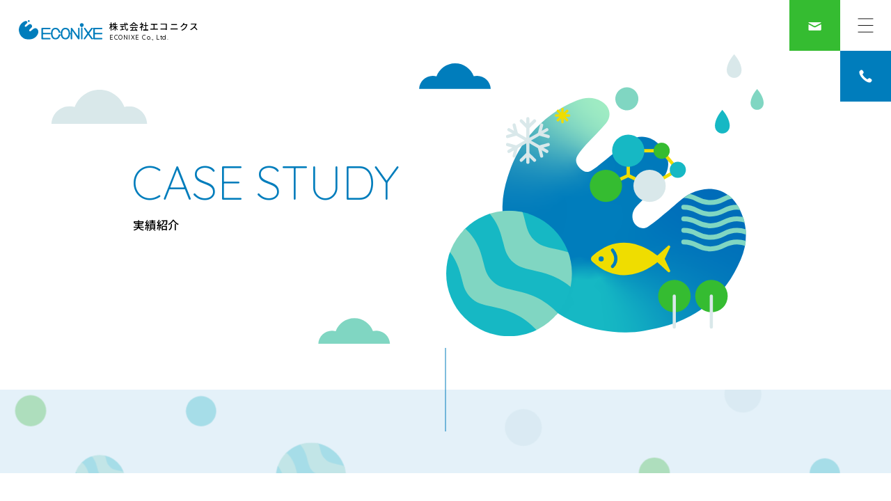

--- FILE ---
content_type: text/html; charset=UTF-8
request_url: https://econixe.co.jp/casestudy_cat/casestudy03/
body_size: 8632
content:
<!doctype html>
<html lang="ja">
<head>
<meta charset="UTF-8">
<meta name="viewport" content="width=device-width, initial-scale=1">
<link rel="profile" href="https://gmpg.org/xfn/11">
<link rel="preconnect" href="https://fonts.googleapis.com">
<link rel="preconnect" href="https://fonts.gstatic.com" crossorigin>
<link href="https://fonts.googleapis.com/css2?family=Noto+Sans+JP:wght@100..900&family=Quicksand:wght@300..700&display=swap" rel="stylesheet">
<link rel="stylesheet" href="https://cdn.jsdelivr.net/npm/swiper@9/swiper-bundle.min.css"/>
<meta name="format-detection" content="telephone=no, email=no, address=no">
<meta name="description" content="人と自然が調和する豊かな未来を考える総合環境コンサルタント企業">
<title>海棲哺乳類 &#8211; 株式会社エコニクス</title>
<meta name='robots' content='max-image-preview:large'/>
<link rel="alternate" type="application/rss+xml" title="株式会社エコニクス &raquo; フィード" href="https://econixe.co.jp/feed/"/>
<link rel="alternate" type="application/rss+xml" title="株式会社エコニクス &raquo; コメントフィード" href="https://econixe.co.jp/comments/feed/"/>
<link rel="alternate" type="application/rss+xml" title="株式会社エコニクス &raquo; 海棲哺乳類 カテゴリ のフィード" href="https://econixe.co.jp/casestudy_cat/casestudy03/feed/"/>
<style id='wp-img-auto-sizes-contain-inline-css'>
img:is([sizes=auto i],[sizes^="auto," i]){contain-intrinsic-size:3000px 1500px}
/*# sourceURL=wp-img-auto-sizes-contain-inline-css */
</style>
<style id='wp-emoji-styles-inline-css'>

	img.wp-smiley, img.emoji {
		display: inline !important;
		border: none !important;
		box-shadow: none !important;
		height: 1em !important;
		width: 1em !important;
		margin: 0 0.07em !important;
		vertical-align: -0.1em !important;
		background: none !important;
		padding: 0 !important;
	}
/*# sourceURL=wp-emoji-styles-inline-css */
</style>
<style id='wp-block-library-inline-css'>
:root{--wp-block-synced-color:#7a00df;--wp-block-synced-color--rgb:122,0,223;--wp-bound-block-color:var(--wp-block-synced-color);--wp-editor-canvas-background:#ddd;--wp-admin-theme-color:#007cba;--wp-admin-theme-color--rgb:0,124,186;--wp-admin-theme-color-darker-10:#006ba1;--wp-admin-theme-color-darker-10--rgb:0,107,160.5;--wp-admin-theme-color-darker-20:#005a87;--wp-admin-theme-color-darker-20--rgb:0,90,135;--wp-admin-border-width-focus:2px}@media (min-resolution:192dpi){:root{--wp-admin-border-width-focus:1.5px}}.wp-element-button{cursor:pointer}:root .has-very-light-gray-background-color{background-color:#eee}:root .has-very-dark-gray-background-color{background-color:#313131}:root .has-very-light-gray-color{color:#eee}:root .has-very-dark-gray-color{color:#313131}:root .has-vivid-green-cyan-to-vivid-cyan-blue-gradient-background{background:linear-gradient(135deg,#00d084,#0693e3)}:root .has-purple-crush-gradient-background{background:linear-gradient(135deg,#34e2e4,#4721fb 50%,#ab1dfe)}:root .has-hazy-dawn-gradient-background{background:linear-gradient(135deg,#faaca8,#dad0ec)}:root .has-subdued-olive-gradient-background{background:linear-gradient(135deg,#fafae1,#67a671)}:root .has-atomic-cream-gradient-background{background:linear-gradient(135deg,#fdd79a,#004a59)}:root .has-nightshade-gradient-background{background:linear-gradient(135deg,#330968,#31cdcf)}:root .has-midnight-gradient-background{background:linear-gradient(135deg,#020381,#2874fc)}:root{--wp--preset--font-size--normal:16px;--wp--preset--font-size--huge:42px}.has-regular-font-size{font-size:1em}.has-larger-font-size{font-size:2.625em}.has-normal-font-size{font-size:var(--wp--preset--font-size--normal)}.has-huge-font-size{font-size:var(--wp--preset--font-size--huge)}.has-text-align-center{text-align:center}.has-text-align-left{text-align:left}.has-text-align-right{text-align:right}.has-fit-text{white-space:nowrap!important}#end-resizable-editor-section{display:none}.aligncenter{clear:both}.items-justified-left{justify-content:flex-start}.items-justified-center{justify-content:center}.items-justified-right{justify-content:flex-end}.items-justified-space-between{justify-content:space-between}.screen-reader-text{border:0;clip-path:inset(50%);height:1px;margin:-1px;overflow:hidden;padding:0;position:absolute;width:1px;word-wrap:normal!important}.screen-reader-text:focus{background-color:#ddd;clip-path:none;color:#444;display:block;font-size:1em;height:auto;left:5px;line-height:normal;padding:15px 23px 14px;text-decoration:none;top:5px;width:auto;z-index:100000}html :where(.has-border-color){border-style:solid}html :where([style*=border-top-color]){border-top-style:solid}html :where([style*=border-right-color]){border-right-style:solid}html :where([style*=border-bottom-color]){border-bottom-style:solid}html :where([style*=border-left-color]){border-left-style:solid}html :where([style*=border-width]){border-style:solid}html :where([style*=border-top-width]){border-top-style:solid}html :where([style*=border-right-width]){border-right-style:solid}html :where([style*=border-bottom-width]){border-bottom-style:solid}html :where([style*=border-left-width]){border-left-style:solid}html :where(img[class*=wp-image-]){height:auto;max-width:100%}:where(figure){margin:0 0 1em}html :where(.is-position-sticky){--wp-admin--admin-bar--position-offset:var(--wp-admin--admin-bar--height,0px)}@media screen and (max-width:600px){html :where(.is-position-sticky){--wp-admin--admin-bar--position-offset:0px}}

/*# sourceURL=wp-block-library-inline-css */
</style><style id='global-styles-inline-css'>
:root{--wp--preset--aspect-ratio--square: 1;--wp--preset--aspect-ratio--4-3: 4/3;--wp--preset--aspect-ratio--3-4: 3/4;--wp--preset--aspect-ratio--3-2: 3/2;--wp--preset--aspect-ratio--2-3: 2/3;--wp--preset--aspect-ratio--16-9: 16/9;--wp--preset--aspect-ratio--9-16: 9/16;--wp--preset--color--black: #000000;--wp--preset--color--cyan-bluish-gray: #abb8c3;--wp--preset--color--white: #ffffff;--wp--preset--color--pale-pink: #f78da7;--wp--preset--color--vivid-red: #cf2e2e;--wp--preset--color--luminous-vivid-orange: #ff6900;--wp--preset--color--luminous-vivid-amber: #fcb900;--wp--preset--color--light-green-cyan: #7bdcb5;--wp--preset--color--vivid-green-cyan: #00d084;--wp--preset--color--pale-cyan-blue: #8ed1fc;--wp--preset--color--vivid-cyan-blue: #0693e3;--wp--preset--color--vivid-purple: #9b51e0;--wp--preset--gradient--vivid-cyan-blue-to-vivid-purple: linear-gradient(135deg,rgb(6,147,227) 0%,rgb(155,81,224) 100%);--wp--preset--gradient--light-green-cyan-to-vivid-green-cyan: linear-gradient(135deg,rgb(122,220,180) 0%,rgb(0,208,130) 100%);--wp--preset--gradient--luminous-vivid-amber-to-luminous-vivid-orange: linear-gradient(135deg,rgb(252,185,0) 0%,rgb(255,105,0) 100%);--wp--preset--gradient--luminous-vivid-orange-to-vivid-red: linear-gradient(135deg,rgb(255,105,0) 0%,rgb(207,46,46) 100%);--wp--preset--gradient--very-light-gray-to-cyan-bluish-gray: linear-gradient(135deg,rgb(238,238,238) 0%,rgb(169,184,195) 100%);--wp--preset--gradient--cool-to-warm-spectrum: linear-gradient(135deg,rgb(74,234,220) 0%,rgb(151,120,209) 20%,rgb(207,42,186) 40%,rgb(238,44,130) 60%,rgb(251,105,98) 80%,rgb(254,248,76) 100%);--wp--preset--gradient--blush-light-purple: linear-gradient(135deg,rgb(255,206,236) 0%,rgb(152,150,240) 100%);--wp--preset--gradient--blush-bordeaux: linear-gradient(135deg,rgb(254,205,165) 0%,rgb(254,45,45) 50%,rgb(107,0,62) 100%);--wp--preset--gradient--luminous-dusk: linear-gradient(135deg,rgb(255,203,112) 0%,rgb(199,81,192) 50%,rgb(65,88,208) 100%);--wp--preset--gradient--pale-ocean: linear-gradient(135deg,rgb(255,245,203) 0%,rgb(182,227,212) 50%,rgb(51,167,181) 100%);--wp--preset--gradient--electric-grass: linear-gradient(135deg,rgb(202,248,128) 0%,rgb(113,206,126) 100%);--wp--preset--gradient--midnight: linear-gradient(135deg,rgb(2,3,129) 0%,rgb(40,116,252) 100%);--wp--preset--font-size--small: 13px;--wp--preset--font-size--medium: 20px;--wp--preset--font-size--large: 36px;--wp--preset--font-size--x-large: 42px;--wp--preset--spacing--20: 0.44rem;--wp--preset--spacing--30: 0.67rem;--wp--preset--spacing--40: 1rem;--wp--preset--spacing--50: 1.5rem;--wp--preset--spacing--60: 2.25rem;--wp--preset--spacing--70: 3.38rem;--wp--preset--spacing--80: 5.06rem;--wp--preset--shadow--natural: 6px 6px 9px rgba(0, 0, 0, 0.2);--wp--preset--shadow--deep: 12px 12px 50px rgba(0, 0, 0, 0.4);--wp--preset--shadow--sharp: 6px 6px 0px rgba(0, 0, 0, 0.2);--wp--preset--shadow--outlined: 6px 6px 0px -3px rgb(255, 255, 255), 6px 6px rgb(0, 0, 0);--wp--preset--shadow--crisp: 6px 6px 0px rgb(0, 0, 0);}:where(.is-layout-flex){gap: 0.5em;}:where(.is-layout-grid){gap: 0.5em;}body .is-layout-flex{display: flex;}.is-layout-flex{flex-wrap: wrap;align-items: center;}.is-layout-flex > :is(*, div){margin: 0;}body .is-layout-grid{display: grid;}.is-layout-grid > :is(*, div){margin: 0;}:where(.wp-block-columns.is-layout-flex){gap: 2em;}:where(.wp-block-columns.is-layout-grid){gap: 2em;}:where(.wp-block-post-template.is-layout-flex){gap: 1.25em;}:where(.wp-block-post-template.is-layout-grid){gap: 1.25em;}.has-black-color{color: var(--wp--preset--color--black) !important;}.has-cyan-bluish-gray-color{color: var(--wp--preset--color--cyan-bluish-gray) !important;}.has-white-color{color: var(--wp--preset--color--white) !important;}.has-pale-pink-color{color: var(--wp--preset--color--pale-pink) !important;}.has-vivid-red-color{color: var(--wp--preset--color--vivid-red) !important;}.has-luminous-vivid-orange-color{color: var(--wp--preset--color--luminous-vivid-orange) !important;}.has-luminous-vivid-amber-color{color: var(--wp--preset--color--luminous-vivid-amber) !important;}.has-light-green-cyan-color{color: var(--wp--preset--color--light-green-cyan) !important;}.has-vivid-green-cyan-color{color: var(--wp--preset--color--vivid-green-cyan) !important;}.has-pale-cyan-blue-color{color: var(--wp--preset--color--pale-cyan-blue) !important;}.has-vivid-cyan-blue-color{color: var(--wp--preset--color--vivid-cyan-blue) !important;}.has-vivid-purple-color{color: var(--wp--preset--color--vivid-purple) !important;}.has-black-background-color{background-color: var(--wp--preset--color--black) !important;}.has-cyan-bluish-gray-background-color{background-color: var(--wp--preset--color--cyan-bluish-gray) !important;}.has-white-background-color{background-color: var(--wp--preset--color--white) !important;}.has-pale-pink-background-color{background-color: var(--wp--preset--color--pale-pink) !important;}.has-vivid-red-background-color{background-color: var(--wp--preset--color--vivid-red) !important;}.has-luminous-vivid-orange-background-color{background-color: var(--wp--preset--color--luminous-vivid-orange) !important;}.has-luminous-vivid-amber-background-color{background-color: var(--wp--preset--color--luminous-vivid-amber) !important;}.has-light-green-cyan-background-color{background-color: var(--wp--preset--color--light-green-cyan) !important;}.has-vivid-green-cyan-background-color{background-color: var(--wp--preset--color--vivid-green-cyan) !important;}.has-pale-cyan-blue-background-color{background-color: var(--wp--preset--color--pale-cyan-blue) !important;}.has-vivid-cyan-blue-background-color{background-color: var(--wp--preset--color--vivid-cyan-blue) !important;}.has-vivid-purple-background-color{background-color: var(--wp--preset--color--vivid-purple) !important;}.has-black-border-color{border-color: var(--wp--preset--color--black) !important;}.has-cyan-bluish-gray-border-color{border-color: var(--wp--preset--color--cyan-bluish-gray) !important;}.has-white-border-color{border-color: var(--wp--preset--color--white) !important;}.has-pale-pink-border-color{border-color: var(--wp--preset--color--pale-pink) !important;}.has-vivid-red-border-color{border-color: var(--wp--preset--color--vivid-red) !important;}.has-luminous-vivid-orange-border-color{border-color: var(--wp--preset--color--luminous-vivid-orange) !important;}.has-luminous-vivid-amber-border-color{border-color: var(--wp--preset--color--luminous-vivid-amber) !important;}.has-light-green-cyan-border-color{border-color: var(--wp--preset--color--light-green-cyan) !important;}.has-vivid-green-cyan-border-color{border-color: var(--wp--preset--color--vivid-green-cyan) !important;}.has-pale-cyan-blue-border-color{border-color: var(--wp--preset--color--pale-cyan-blue) !important;}.has-vivid-cyan-blue-border-color{border-color: var(--wp--preset--color--vivid-cyan-blue) !important;}.has-vivid-purple-border-color{border-color: var(--wp--preset--color--vivid-purple) !important;}.has-vivid-cyan-blue-to-vivid-purple-gradient-background{background: var(--wp--preset--gradient--vivid-cyan-blue-to-vivid-purple) !important;}.has-light-green-cyan-to-vivid-green-cyan-gradient-background{background: var(--wp--preset--gradient--light-green-cyan-to-vivid-green-cyan) !important;}.has-luminous-vivid-amber-to-luminous-vivid-orange-gradient-background{background: var(--wp--preset--gradient--luminous-vivid-amber-to-luminous-vivid-orange) !important;}.has-luminous-vivid-orange-to-vivid-red-gradient-background{background: var(--wp--preset--gradient--luminous-vivid-orange-to-vivid-red) !important;}.has-very-light-gray-to-cyan-bluish-gray-gradient-background{background: var(--wp--preset--gradient--very-light-gray-to-cyan-bluish-gray) !important;}.has-cool-to-warm-spectrum-gradient-background{background: var(--wp--preset--gradient--cool-to-warm-spectrum) !important;}.has-blush-light-purple-gradient-background{background: var(--wp--preset--gradient--blush-light-purple) !important;}.has-blush-bordeaux-gradient-background{background: var(--wp--preset--gradient--blush-bordeaux) !important;}.has-luminous-dusk-gradient-background{background: var(--wp--preset--gradient--luminous-dusk) !important;}.has-pale-ocean-gradient-background{background: var(--wp--preset--gradient--pale-ocean) !important;}.has-electric-grass-gradient-background{background: var(--wp--preset--gradient--electric-grass) !important;}.has-midnight-gradient-background{background: var(--wp--preset--gradient--midnight) !important;}.has-small-font-size{font-size: var(--wp--preset--font-size--small) !important;}.has-medium-font-size{font-size: var(--wp--preset--font-size--medium) !important;}.has-large-font-size{font-size: var(--wp--preset--font-size--large) !important;}.has-x-large-font-size{font-size: var(--wp--preset--font-size--x-large) !important;}
/*# sourceURL=global-styles-inline-css */
</style>
<style id='classic-theme-styles-inline-css'>
/*! This file is auto-generated */
.wp-block-button__link{color:#fff;background-color:#32373c;border-radius:9999px;box-shadow:none;text-decoration:none;padding:calc(.667em + 2px) calc(1.333em + 2px);font-size:1.125em}.wp-block-file__button{background:#32373c;color:#fff;text-decoration:none}
/*# sourceURL=/wp-includes/css/classic-themes.min.css */
</style>
<link rel='stylesheet' id='econixe-style-css' href='https://econixe.co.jp/wp-content/themes/econixe/style.css?ver=251003084254' media='all'/>
<style id="wp-custom-css">
			.ecotopics .wp-block-media-text>.wp-block-media-text__content {
    padding: 0 2%;
}		</style><script src="https://econixe.co.jp/wp-includes/js/jquery/jquery.min.js?ver=3.7.1" id="jquery-core-js"></script>
<script src="https://econixe.co.jp/wp-includes/js/jquery/jquery-migrate.min.js?ver=3.4.1" id="jquery-migrate-js"></script>
<link rel="https://api.w.org/" href="https://econixe.co.jp/wp-json/"/><link rel="alternate" title="JSON" type="application/json" href="https://econixe.co.jp/wp-json/wp/v2/casestudy_cat/9"/><link rel="EditURI" type="application/rsd+xml" title="RSD" href="https://econixe.co.jp/xmlrpc.php?rsd"/>
<meta name="generator" content="WordPress 6.9"/>
<link rel="icon" href="https://econixe.co.jp//favicon.ico">
<!-- Google tag (gtag.js) -->
<script async src="https://www.googletagmanager.com/gtag/js?id=AW-1026172011"></script>
<script>
   window.dataLayer = window.dataLayer || [];
   function gtag(){dataLayer.push(arguments);}
   gtag('js', new Date());

   gtag('config', 'AW-1026172011');
</script>
</head>
<body class="archive tax-casestudy_cat term-casestudy03 term-9 wp-theme-econixe hfeed"><noscript><meta HTTP-EQUIV="refresh" content="0;url='https://econixe.co.jp/casestudy_cat/casestudy03/?PageSpeed=noscript'" /><style><!--table,div,span,font,p{display:none} --></style><div style="display:block">Please click <a href="https://econixe.co.jp/casestudy_cat/casestudy03/?PageSpeed=noscript">here</a> if you are not redirected within a few seconds.</div></noscript>
<div id="page" class="site">
<a class="skip-link screen-reader-text" href="#primary">Skip to content</a>
<header id="masthead" class="site-header">
<div class="site-branding">
<p class="site-title"><a href="https://econixe.co.jp/" rel="home"><img src="https://econixe.co.jp/wp-content/themes/econixe/images/logo_blue.svg" alt="株式会社エコニクス">
<span class="site-name"><span>株式会社エコニクス</span><span>ECONIXE Co., Ltd.</span></span>
</a></p>
</div><!-- .site-branding -->
<nav id="site-navigation" class="main-navigation">
<div class="button_wrapper">
<a href="https://econixe.co.jp/contact" class="menu-mail"><span></span></a>
<button class="menu-toggle" aria-controls="primary-menu" aria-expanded="false"></button>
<a href="tel:011-807-6811" class="menu-phone"><span></span></a>
</div>
<div class="menu-gnavi-container">
<div class="menu_logo"><a href="https://econixe.co.jp/">
<img src="https://econixe.co.jp/wp-content/themes/econixe/images/logo_white.svg" alt="株式会社エコニクス"></a>
</div>
<div class="header_menu_wrapper">
<ul class="menu nav-menu header_menu">
<li class="menu-item menu-item01"><span class="en">ABOUT US</span>エコニクスについて
<ul class="child">
<li><a href="https://econixe.co.jp/service/">エコニクスとは？</a></li>
<li><a href="https://econixe.co.jp/company/">会社概要</a></li>
<li><a href="https://econixe.co.jp/initiative/">エコニクスの取り組み</a></li>
<li><a href="https://econixe.co.jp/in-numbers/">数字で見るエコニクス</a></li>
</ul>
</li>
<li class="menu-item menu-item02"><span class="en">BUSINESS</span>エコニクスの仕事
<ul class="child">
<li><a href="https://econixe.co.jp/business01/">自然環境の保全・再生</a>
<ul class="child_child">
<li><a href="https://econixe.co.jp/business01_1/">藻場造成・関連調査</a></li>
<li><a href="https://econixe.co.jp/business01_2/">洋上風力アセス</a></li>
<li><a href="https://econixe.co.jp/business01_3/">動植物の保全</a></li>
<li><a href="https://econixe.co.jp/business01_4/">コウモリ類調査</a></li>
</ul>
</li>
<li><a href="https://econixe.co.jp/business02/">環境調査</a></li>
<li><a href="https://econixe.co.jp/business03/">化学分析</a></li>
<li><a href="https://econixe.co.jp/business04/">サスティナビリティ支援</a></li>
</ul>
</li>
</ul>
<ul class="menu nav-menu header_menu">
<li class="menu-item menu-item03"><a href="https://econixe.co.jp/category/information/"><span class="en">INFORMATION</span>エコニクスからのお知らせ</a>
</li>
<li class="menu-item menu-item04"><a href="https://econixe.co.jp/ecotopics/"><span class="en">ECO TOPICS</span>エコニクスからの情報発信</a>
<ul class="child">
<li><a href="https://econixe.co.jp/ecotopics_cat/ecotopics01/">ECO NEWS</a></li>
<li><a href="https://econixe.co.jp/ecotopics_cat/ecotopics02/">藻場通信</a></li>
<li><a href="https://econixe.co.jp/ecotopics_cat/ecotopics03/">エコ森林通信</a></li>
<li><a href="https://econixe.co.jp/ecotopics_cat/ecotopics04/">洋上風力通信</a></li>
<li><a href="https://econixe.co.jp/ecotopics_cat/ecotopics05/">技術紹介</a></li>
</ul>
</li>
<li class="menu-item menu-item05"><a href="https://econixe.co.jp/casestudy/"><span class="en">CASE STUDY</span>実績紹介</a>
</li>
<li class="menu-item menu-item06"><a href="https://econixe.co.jp/recruit/"><span class="en">RECRUIT</span>採用情報</a>
</li>
<li class="menu-item menu-item07"><a href="https://econixe.co.jp/contact/"><span class="en">CONTACT US</span>お問い合わせ</a>
</li>
</ul>
</div>
</div>
</nav>
</header><!-- #masthead -->
<main id="primary" class="site-main">
<header class="header_mv">
<div class="container">
<div class="mv_text"><span class="title01_en">CASE STUDY</span><span class="title01_ja">実績紹介</span></div>
<div class="mv_image"><img src="https://econixe.co.jp/wp-content/themes/econixe/images/mv_casestudy_image.svg" alt="実績紹介"></div>
</div>
</header><!-- .entry-header -->
<div class="bg_obi">
</div>
<div class="entry-content">
<div class="container">
<div class="title_area">
<h1 class="title02">実績紹介</h1>
</div>
<div class="anchors">
<ul>
<li><a href="https://econixe.co.jp/casestudy">すべて</a></li>
<li>
<a class="" href="https://econixe.co.jp/casestudy_cat/casestudy01/">
藻場	</a>
</li>
<li>
<a class="" href="https://econixe.co.jp/casestudy_cat/casestudy02/">
環境教育	</a>
</li>
<li>
<a class="current" href="https://econixe.co.jp/casestudy_cat/casestudy03/">
海棲哺乳類	</a>
</li>
<li>
<a class="" href="https://econixe.co.jp/casestudy_cat/casestudy04/">
騒音振動	</a>
</li>
</ul>
</div>
</div>
<div class="archive_list">
<article id="post-274" class="post-274 casestudy type-casestudy status-publish has-post-thumbnail hentry casestudy_cat-casestudy03">
<a href="https://econixe.co.jp/casestudy/%e6%b5%b7%e6%a3%b2%e5%93%ba%e4%b9%b3%e9%a1%9e%e8%aa%bf%e6%9f%bb%e3%81%ab%e3%81%a4%e3%81%84%e3%81%a6/" rel="bookmark">
<span class="label">
<span class="label">海棲哺乳類</span>	</span>
<div class="image"><img width="2551" height="3612" src="https://econixe.co.jp/wp-content/uploads/2024/07/image02.png" class="attachment-post-thumbnail size-post-thumbnail wp-post-image" alt="" decoding="async" fetchpriority="high" srcset="https://econixe.co.jp/wp-content/uploads/2024/07/image02.png 2551w, https://econixe.co.jp/wp-content/uploads/2024/07/image02-212x300.png 212w, https://econixe.co.jp/wp-content/uploads/2024/07/image02-723x1024.png 723w, https://econixe.co.jp/wp-content/uploads/2024/07/image02-768x1087.png 768w, https://econixe.co.jp/wp-content/uploads/2024/07/image02-1085x1536.png 1085w, https://econixe.co.jp/wp-content/uploads/2024/07/image02-1446x2048.png 1446w" sizes="(max-width: 2551px) 100vw, 2551px"/></div>
<div class="text">
<span class="tag">
</span>
<div class="title">
海棲哺乳類調査について	</div>
<p class="excerpt">
…	</p>
</div>
</a>
</article><!-- #post-274 -->
</div>
<div class="pager">
</div>
</div>
</main><!-- #main -->
<footer id="colophon" class="site-footer">
<div class="container">
<div class="row">
<div class="footer_menu_area">
<div class="footer_menu_wrapper">
<ul class="menu nav-menu footer_menu">
<li class="menu-item"><img src="https://econixe.co.jp/wp-content/themes/econixe/images/icon_footerlist.svg" alt="" class="icon">エコニクスについて
<ul class="child">
<li><a href="https://econixe.co.jp/service/">エコニクスとは？</a></li>
<li><a href="https://econixe.co.jp/company/">会社概要</a></li>
<li><a href="https://econixe.co.jp/initiative/">エコニクスの取り組み</a></li>
<li><a href="https://econixe.co.jp/in-numbers/">数字で見るエコニクス</a></li>
</ul>
</li>
<li class="menu-item"><img src="https://econixe.co.jp/wp-content/themes/econixe/images/icon_footerlist.svg" alt="" class="icon">エコニクスの仕事
<ul class="child">
<li><a href="https://econixe.co.jp/business01/">自然環境の保全・再生</a></li>
<li><a href="https://econixe.co.jp/business02/">環境調査</a></li>
<li><a href="https://econixe.co.jp/business03/">化学分析</a></li>
<li><a href="https://econixe.co.jp/business04/">サスティナビリティ支援</a></li>
</ul>
</li>
<li class="menu-item"><a href="https://econixe.co.jp/category/information/"><img src="https://econixe.co.jp/wp-content/themes/econixe/images/icon_footerlist.svg" alt="" class="icon">エコニクスからのお知らせ</a>
</li>
</ul>
<ul class="menu nav-menu footer_menu">
<li class="menu-item"><img src="https://econixe.co.jp/wp-content/themes/econixe/images/icon_footerlist.svg" alt="" class="icon">ECO TOPICS
<ul class="child">
<li><a href="https://econixe.co.jp/ecotopics_cat/ecotopics01/">ECO NEWS</a></li>
<li><a href="https://econixe.co.jp/ecotopics_cat/ecotopics02/">藻場通信</a></li>
<li><a href="https://econixe.co.jp/ecotopics_cat/ecotopics03/">エコ森林通信</a></li>
<li><a href="https://econixe.co.jp/ecotopics_cat/ecotopics04/">洋上風力通信</a></li>
<li><a href="https://econixe.co.jp/ecotopics_cat/ecotopics05/">技術紹介</a></li>
</ul>
</li>
<li class="menu-item"><a href="https://econixe.co.jp/casestudy/"><img src="https://econixe.co.jp/wp-content/themes/econixe/images/icon_footerlist.svg" alt="" class="icon">実績紹介</a>
</li>
<li class="menu-item"><a href="https://econixe.co.jp/recruit/"><img src="https://econixe.co.jp/wp-content/themes/econixe/images/icon_footerlist.svg" alt="" class="icon">採用情報</a>
</li>
<li class="menu-item"><a href="https://econixe.co.jp/contact/"><img src="https://econixe.co.jp/wp-content/themes/econixe/images/icon_footerlist.svg" alt="" class="icon">お問い合わせ</a>
</li>
</ul>
</div>
<!-- <img src="https://econixe.co.jp/wp-content/themes/econixe/images/image_footer.svg" alt="" class="footer_image"> -->
</div>
<div class="footer_info">
<div>
<div class="site-title">
<a href="https://econixe.co.jp/" rel="home">
<img src="https://econixe.co.jp/wp-content/themes/econixe/images/logo_white.svg" alt="株式会社エコニクス"><span class="site-name"><span>株式会社エコニクス</span><span>ECONIXE Co., Ltd.</span></span></a>
</div>
<div class="address">
<p>〒004-0015 北海道札幌市厚別区下野幌テクノパーク1丁目2番14号</p>
<p class="en">Tel.011-807-6811 FAX. 011-807-6800</p>
</div>
<ul class="links">
<li><a href="https://econixe.co.jp/company#tomari">泊事業所</a></li>
<li><a href="https://econixe.co.jp/company#marin">マリン ラボ</a></li>
</ul>
</div>
<div class="sdgs">
<a href="https://econixe.co.jp/initiative#initiative04">
<span>私たちはSDGsを支援しています</span><img src="https://econixe.co.jp/wp-content/themes/econixe/images/icon_arrow_circle_black.svg" alt="" class="arrow">
</a>
</div>
<div>
<div class="pp">
<a href="https://econixe.co.jp/privacypolicy"> &gt;プライバシーポリシー</a>
</div>
<p class="copyright">&copy; ECONIXE Co., Ltd. All Rights & Reserved.</p>
</div>
</div>
</div>
<div id="gotop"><a href="#">
<img src="https://econixe.co.jp/wp-content/themes/econixe/images/icon_arrow_top.svg" alt="ページのトップへ">
</a></div>
</div>
</footer><!-- #colophon -->
</div><!-- #page -->
<script type="speculationrules">
{"prefetch":[{"source":"document","where":{"and":[{"href_matches":"/*"},{"not":{"href_matches":["/wp-*.php","/wp-admin/*","/wp-content/uploads/*","/wp-content/*","/wp-content/plugins/*","/wp-content/themes/econixe/*","/*\\?(.+)"]}},{"not":{"selector_matches":"a[rel~=\"nofollow\"]"}},{"not":{"selector_matches":".no-prefetch, .no-prefetch a"}}]},"eagerness":"conservative"}]}
</script>
<script src="https://econixe.co.jp/wp-content/themes/econixe/js/navigation.js?ver=1.0.0" id="econixe-navigation-js"></script>
<script src="https://econixe.co.jp/wp-content/themes/econixe/js/script.js?ver=1.0.0" id="script-js"></script>
<script id="wp-emoji-settings" type="application/json">
{"baseUrl":"https://s.w.org/images/core/emoji/17.0.2/72x72/","ext":".png","svgUrl":"https://s.w.org/images/core/emoji/17.0.2/svg/","svgExt":".svg","source":{"concatemoji":"https://econixe.co.jp/wp-includes/js/wp-emoji-release.min.js?ver=6.9"}}
</script>
<script type="module">
/*! This file is auto-generated */
const a=JSON.parse(document.getElementById("wp-emoji-settings").textContent),o=(window._wpemojiSettings=a,"wpEmojiSettingsSupports"),s=["flag","emoji"];function i(e){try{var t={supportTests:e,timestamp:(new Date).valueOf()};sessionStorage.setItem(o,JSON.stringify(t))}catch(e){}}function c(e,t,n){e.clearRect(0,0,e.canvas.width,e.canvas.height),e.fillText(t,0,0);t=new Uint32Array(e.getImageData(0,0,e.canvas.width,e.canvas.height).data);e.clearRect(0,0,e.canvas.width,e.canvas.height),e.fillText(n,0,0);const a=new Uint32Array(e.getImageData(0,0,e.canvas.width,e.canvas.height).data);return t.every((e,t)=>e===a[t])}function p(e,t){e.clearRect(0,0,e.canvas.width,e.canvas.height),e.fillText(t,0,0);var n=e.getImageData(16,16,1,1);for(let e=0;e<n.data.length;e++)if(0!==n.data[e])return!1;return!0}function u(e,t,n,a){switch(t){case"flag":return n(e,"\ud83c\udff3\ufe0f\u200d\u26a7\ufe0f","\ud83c\udff3\ufe0f\u200b\u26a7\ufe0f")?!1:!n(e,"\ud83c\udde8\ud83c\uddf6","\ud83c\udde8\u200b\ud83c\uddf6")&&!n(e,"\ud83c\udff4\udb40\udc67\udb40\udc62\udb40\udc65\udb40\udc6e\udb40\udc67\udb40\udc7f","\ud83c\udff4\u200b\udb40\udc67\u200b\udb40\udc62\u200b\udb40\udc65\u200b\udb40\udc6e\u200b\udb40\udc67\u200b\udb40\udc7f");case"emoji":return!a(e,"\ud83e\u1fac8")}return!1}function f(e,t,n,a){let r;const o=(r="undefined"!=typeof WorkerGlobalScope&&self instanceof WorkerGlobalScope?new OffscreenCanvas(300,150):document.createElement("canvas")).getContext("2d",{willReadFrequently:!0}),s=(o.textBaseline="top",o.font="600 32px Arial",{});return e.forEach(e=>{s[e]=t(o,e,n,a)}),s}function r(e){var t=document.createElement("script");t.src=e,t.defer=!0,document.head.appendChild(t)}a.supports={everything:!0,everythingExceptFlag:!0},new Promise(t=>{let n=function(){try{var e=JSON.parse(sessionStorage.getItem(o));if("object"==typeof e&&"number"==typeof e.timestamp&&(new Date).valueOf()<e.timestamp+604800&&"object"==typeof e.supportTests)return e.supportTests}catch(e){}return null}();if(!n){if("undefined"!=typeof Worker&&"undefined"!=typeof OffscreenCanvas&&"undefined"!=typeof URL&&URL.createObjectURL&&"undefined"!=typeof Blob)try{var e="postMessage("+f.toString()+"("+[JSON.stringify(s),u.toString(),c.toString(),p.toString()].join(",")+"));",a=new Blob([e],{type:"text/javascript"});const r=new Worker(URL.createObjectURL(a),{name:"wpTestEmojiSupports"});return void(r.onmessage=e=>{i(n=e.data),r.terminate(),t(n)})}catch(e){}i(n=f(s,u,c,p))}t(n)}).then(e=>{for(const n in e)a.supports[n]=e[n],a.supports.everything=a.supports.everything&&a.supports[n],"flag"!==n&&(a.supports.everythingExceptFlag=a.supports.everythingExceptFlag&&a.supports[n]);var t;a.supports.everythingExceptFlag=a.supports.everythingExceptFlag&&!a.supports.flag,a.supports.everything||((t=a.source||{}).concatemoji?r(t.concatemoji):t.wpemoji&&t.twemoji&&(r(t.twemoji),r(t.wpemoji)))});
//# sourceURL=https://econixe.co.jp/wp-includes/js/wp-emoji-loader.min.js
</script>
<script src="https://cdn.jsdelivr.net/npm/swiper@9/swiper-bundle.min.js"></script>
<script>
	const mediaQueryList = window.matchMedia("(max-width: 530px)");
	let swiper = null;
	const initSwiper = () => {
		if (mediaQueryList.matches) {
			swiper = new Swiper(".swiper", {
				// navigation: {
				// 	nextEl: ".swiper-button-next",
				// 	prevEl: ".swiper-button-prev"
				// },
				pagination: {
					el: ".swiper-pagination",
					type: "bullets",
					clickable: "clickable"
				},
				loop: true,
				// autoplay: true,
				speed: 3000,
				// centeredSlides: true,
				slidesPerView: 1.3,
				spaceBetween: 30,
			});
		} else {
			if (swiper) {
				swiper.destroy(false, true);
			}
		}
	};

	mediaQueryList.addEventListener("change", initSwiper);
	initSwiper();
</script>
</body>
</html>

--- FILE ---
content_type: text/css
request_url: https://econixe.co.jp/wp-content/themes/econixe/style.css?ver=251003084254
body_size: 25333
content:
@charset "UTF-8";
/*!
Theme Name: econixe
Theme URI: http://underscores.me/
Author: Underscores.me
Author URI: http://underscores.me/
Description: Description
Version: 1.0.0
Tested up to: 5.4
Requires PHP: 5.6
License: GNU General Public License v2 or later
License URI: LICENSE
Text Domain: econixe
Tags: custom-background, custom-logo, custom-menu, featured-images, threaded-comments, translation-ready

This theme, like WordPress, is licensed under the GPL.
Use it to make something cool, have fun, and share what you've learned.

econixe is based on Underscores https://underscores.me/, (C) 2012-2020 Automattic, Inc.
Underscores is distributed under the terms of the GNU GPL v2 or later.

Normalizing styles have been helped along thanks to the fine work of
Nicolas Gallagher and Jonathan Neal https://necolas.github.io/normalize.css/
*/
/*--------------------------------------------------------------
>>> TABLE OF CONTENTS:
----------------------------------------------------------------
# Generic
	- Normalize
	- Box sizing
# Base
	- Typography
	- Elements
	- Links
	- Forms
## Layouts
# Components
	- Navigation
	- Posts and pages
	- Comments
	- Widgets
	- Media
	- Captions
	- Galleries
# plugins
	- Jetpack infinite scroll
# Utilities
	- Accessibility
	- Alignments

--------------------------------------------------------------*/
/*--------------------------------------------------------------
# Generic
--------------------------------------------------------------*/
/* Normalize
--------------------------------------------- */
/*! normalize.css v8.0.1 | MIT License | github.com/necolas/normalize.css */
/* Document
	 ========================================================================== */
/**
 * 1. Correct the line height in all browsers.
 * 2. Prevent adjustments of font size after orientation changes in iOS.
 */
html {
  line-height: 1.15;
  -webkit-text-size-adjust: 100%;
}

/* Sections
	 ========================================================================== */
/**
 * Remove the margin in all browsers.
 */
body {
  margin: 0;
}

/**
 * Render the `main` element consistently in IE.
 */
main {
  display: block;
}

/**
 * Correct the font size and margin on `h1` elements within `section` and
 * `article` contexts in Chrome, Firefox, and Safari.
 */
h1 {
  font-size: 2em;
  margin: 0.67em 0;
}

/* Grouping content
	 ========================================================================== */
/**
 * 1. Add the correct box sizing in Firefox.
 * 2. Show the overflow in Edge and IE.
 */
hr {
  box-sizing: content-box;
  height: 0;
  overflow: visible;
}

/**
 * 1. Correct the inheritance and scaling of font size in all browsers.
 * 2. Correct the odd `em` font sizing in all browsers.
 */
pre {
  font-family: monospace, monospace;
  font-size: 1em;
}

/* Text-level semantics
	 ========================================================================== */
/**
 * Remove the gray background on active links in IE 10.
 */
a {
  background-color: transparent;
}

/**
 * 1. Remove the bottom border in Chrome 57-
 * 2. Add the correct text decoration in Chrome, Edge, IE, Opera, and Safari.
 */
abbr[title] {
  border-bottom: none;
  text-decoration: underline;
  text-decoration: underline dotted;
}

/**
 * Add the correct font weight in Chrome, Edge, and Safari.
 */
b,
strong {
  font-weight: bolder;
}

/**
 * 1. Correct the inheritance and scaling of font size in all browsers.
 * 2. Correct the odd `em` font sizing in all browsers.
 */
code,
kbd,
samp {
  font-family: monospace, monospace;
  font-size: 1em;
}

/**
 * Add the correct font size in all browsers.
 */
small {
  font-size: 80%;
}

/**
 * Prevent `sub` and `sup` elements from affecting the line height in
 * all browsers.
 */
sub,
sup {
  font-size: 75%;
  line-height: 0;
  position: relative;
  vertical-align: baseline;
}

sub {
  bottom: -0.25em;
}

sup {
  top: -0.5em;
}

/* Embedded content
	 ========================================================================== */
/**
 * Remove the border on images inside links in IE 10.
 */
img {
  border-style: none;
}

/* Forms
	 ========================================================================== */
/**
 * 1. Change the font styles in all browsers.
 * 2. Remove the margin in Firefox and Safari.
 */
button,
input,
optgroup,
select,
textarea {
  font-family: inherit;
  font-size: 100%;
  line-height: 1.15;
  margin: 0;
}

/**
 * Show the overflow in IE.
 * 1. Show the overflow in Edge.
 */
button,
input {
  overflow: visible;
}

/**
 * Remove the inheritance of text transform in Edge, Firefox, and IE.
 * 1. Remove the inheritance of text transform in Firefox.
 */
button,
select {
  text-transform: none;
}

/**
 * Correct the inability to style clickable types in iOS and Safari.
 */
button,
[type=button],
[type=reset],
[type=submit] {
  -webkit-appearance: button;
}

/**
 * Remove the inner border and padding in Firefox.
 */
button::-moz-focus-inner,
[type=button]::-moz-focus-inner,
[type=reset]::-moz-focus-inner,
[type=submit]::-moz-focus-inner {
  border-style: none;
  padding: 0;
}

/**
 * Restore the focus styles unset by the previous rule.
 */
button:-moz-focusring,
[type=button]:-moz-focusring,
[type=reset]:-moz-focusring,
[type=submit]:-moz-focusring {
  outline: 1px dotted ButtonText;
}

/**
 * Correct the padding in Firefox.
 */
fieldset {
  padding: 0.35em 0.75em 0.625em;
}

/**
 * 1. Correct the text wrapping in Edge and IE.
 * 2. Correct the color inheritance from `fieldset` elements in IE.
 * 3. Remove the padding so developers are not caught out when they zero out
 *		`fieldset` elements in all browsers.
 */
legend {
  box-sizing: border-box;
  color: inherit;
  display: table;
  max-width: 100%;
  padding: 0;
  white-space: normal;
}

/**
 * Add the correct vertical alignment in Chrome, Firefox, and Opera.
 */
progress {
  vertical-align: baseline;
}

/**
 * Remove the default vertical scrollbar in IE 10+.
 */
textarea {
  overflow: auto;
}

/**
 * 1. Add the correct box sizing in IE 10.
 * 2. Remove the padding in IE 10.
 */
[type=checkbox],
[type=radio] {
  box-sizing: border-box;
  padding: 0;
}

/**
 * Correct the cursor style of increment and decrement buttons in Chrome.
 */
[type=number]::-webkit-inner-spin-button,
[type=number]::-webkit-outer-spin-button {
  height: auto;
}

/**
 * 1. Correct the odd appearance in Chrome and Safari.
 * 2. Correct the outline style in Safari.
 */
[type=search] {
  -webkit-appearance: textfield;
  outline-offset: -2px;
}

/**
 * Remove the inner padding in Chrome and Safari on macOS.
 */
[type=search]::-webkit-search-decoration {
  -webkit-appearance: none;
}

/**
 * 1. Correct the inability to style clickable types in iOS and Safari.
 * 2. Change font properties to `inherit` in Safari.
 */
::-webkit-file-upload-button {
  -webkit-appearance: button;
  font: inherit;
}

/* Interactive
	 ========================================================================== */
/*
 * Add the correct display in Edge, IE 10+, and Firefox.
 */
details {
  display: block;
}

/*
 * Add the correct display in all browsers.
 */
summary {
  display: list-item;
}

/* Misc
	 ========================================================================== */
/**
 * Add the correct display in IE 10+.
 */
template {
  display: none;
}

/**
 * Add the correct display in IE 10.
 */
[hidden] {
  display: none;
}

/* Box sizing
--------------------------------------------- */
/* Inherit box-sizing to more easily change it's value on a component level.
@link http://css-tricks.com/inheriting-box-sizing-probably-slightly-better-best-practice/ */
*,
*::before,
*::after {
  box-sizing: inherit;
}

html {
  box-sizing: border-box;
}

/*--------------------------------------------------------------
# Base
--------------------------------------------------------------*/
/* Typography
--------------------------------------------- */
body,
button,
input,
select,
optgroup,
textarea {
  color: #404040;
  font-family: -apple-system, BlinkMacSystemFont, "Segoe UI", Roboto, Oxygen-Sans, Ubuntu, Cantarell, "Helvetica Neue", sans-serif;
  font-size: 1rem;
  line-height: 1.5;
}

h1,
h2,
h3,
h4,
h5,
h6 {
  clear: both;
}

p {
  margin-bottom: 1.5em;
}

dfn,
cite,
em,
i {
  font-style: italic;
}

blockquote {
  margin: 0 1.5em;
}

address {
  margin: 0 0 1.5em;
}

pre {
  background: #eee;
  font-family: "Courier 10 Pitch", courier, monospace;
  line-height: 1.6;
  margin-bottom: 1.6em;
  max-width: 100%;
  overflow: auto;
  padding: 1.6em;
}

code,
kbd,
tt,
var {
  font-family: monaco, consolas, "Andale Mono", "DejaVu Sans Mono", monospace;
}

abbr,
acronym {
  border-bottom: 1px dotted #666;
  cursor: help;
}

mark,
ins {
  background: #fff9c0;
  text-decoration: none;
}

big {
  font-size: 125%;
}

/* Elements
--------------------------------------------- */
body {
  background: #fff;
}

hr {
  background-color: #ccc;
  border: 0;
  height: 1px;
  margin-bottom: 1.5em;
}

ul,
ol {
  margin: 0 0 1.5em 3em;
}

ul {
  list-style: disc;
}

ol {
  list-style: decimal;
}

li > ul,
li > ol {
  margin-bottom: 0;
  margin-left: 1.5em;
}

dt {
  font-weight: 700;
}

dd {
  margin: 0 1.5em 1.5em;
}

/* Make sure embeds and iframes fit their containers. */
embed,
iframe,
object {
  max-width: 100%;
}

img {
  height: auto;
  max-width: 100%;
}

table {
  margin: 0 0 1.5em;
  width: 100%;
}

/* Links
--------------------------------------------- */
a {
  color: #4169e1;
}

a:visited {
  color: #800080;
}

a:hover,
a:focus,
a:active {
  color: #191970;
}

a:focus {
  outline: thin dotted;
}

a:hover,
a:active {
  outline: 0;
}

/* Forms
--------------------------------------------- */
button,
input[type=button],
input[type=reset] {
  border: 1px solid;
  border-color: #ccc #ccc #bbb;
  border-radius: 3px;
  background: #e6e6e6;
  color: rgba(0, 0, 0, 0.8);
  line-height: 1;
  padding: 0.6em 1em 0.4em;
}

button:hover,
input[type=button]:hover,
input[type=reset]:hover,
input[type=submit]:hover {
  border-color: #ccc #bbb #aaa;
}

button:active,
button:focus,
input[type=button]:active,
input[type=button]:focus,
input[type=reset]:active,
input[type=reset]:focus,
input[type=submit]:active,
input[type=submit]:focus {
  border-color: #aaa #bbb #bbb;
}

input[type=text],
input[type=email],
input[type=url],
input[type=password],
input[type=search],
input[type=number],
input[type=tel],
input[type=range],
input[type=date],
input[type=month],
input[type=week],
input[type=time],
input[type=datetime],
input[type=datetime-local],
input[type=color],
textarea {
  color: #666;
  border: 1px solid #ccc;
  border-radius: 3px;
  padding: 3px;
}

input[type=text]:focus,
input[type=email]:focus,
input[type=url]:focus,
input[type=password]:focus,
input[type=search]:focus,
input[type=number]:focus,
input[type=tel]:focus,
input[type=range]:focus,
input[type=date]:focus,
input[type=month]:focus,
input[type=week]:focus,
input[type=time]:focus,
input[type=datetime]:focus,
input[type=datetime-local]:focus,
input[type=color]:focus,
textarea:focus {
  color: #111;
}

select {
  border: 1px solid #ccc;
}

textarea {
  width: 100%;
}

/*--------------------------------------------------------------
# Layouts
--------------------------------------------------------------*/
/*--------------------------------------------------------------
# Components
--------------------------------------------------------------*/
/* Navigation
--------------------------------------------- */
.main-navigation {
  display: block;
  width: 100%;
}

.main-navigation ul {
  display: none;
  list-style: none;
  margin: 0;
  padding-left: 0;
}

.main-navigation a {
  display: block;
  text-decoration: none;
}

/* Small menu. */
.menu-toggle,
.main-navigation.toggled ul {
  display: block;
}

.site-main .comment-navigation,
.site-main .posts-navigation,
.site-main .post-navigation {
  margin: 0 0 1.5em;
}

.comment-navigation .nav-links,
.posts-navigation .nav-links,
.post-navigation .nav-links {
  display: flex;
}

.comment-navigation .nav-previous,
.posts-navigation .nav-previous,
.post-navigation .nav-previous {
  flex: 1 0 50%;
}

.comment-navigation .nav-next,
.posts-navigation .nav-next,
.post-navigation .nav-next {
  text-align: end;
  flex: 1 0 50%;
}

/* Posts and pages
--------------------------------------------- */
.sticky {
  display: block;
}

.updated:not(.published) {
  display: none;
}

.page-content,
.entry-content,
.entry-summary {
  margin: 1.5em 0 0;
}

.page-links {
  clear: both;
  margin: 0 0 1.5em;
}

/* Comments
--------------------------------------------- */
.comment-content a {
  word-wrap: break-word;
}

.bypostauthor {
  display: block;
}

/* Widgets
--------------------------------------------- */
.widget {
  margin: 0 0 1.5em;
}

.widget select {
  max-width: 100%;
}

/* Media
--------------------------------------------- */
.page-content .wp-smiley,
.entry-content .wp-smiley,
.comment-content .wp-smiley {
  border: none;
  margin-bottom: 0;
  margin-top: 0;
  padding: 0;
}

/* Make sure logo link wraps around logo image. */
.custom-logo-link {
  display: inline-block;
}

/* Captions
--------------------------------------------- */
.wp-caption {
  margin-bottom: 1.5em;
  max-width: 100%;
}

.wp-caption img[class*=wp-image-] {
  display: block;
  margin-left: auto;
  margin-right: auto;
}

.wp-caption .wp-caption-text {
  margin: 0.8075em 0;
}

.wp-caption-text {
  text-align: center;
}

/* Galleries
--------------------------------------------- */
.gallery {
  margin-bottom: 1.5em;
  display: grid;
  grid-gap: 1.5em;
}

.gallery-item {
  display: inline-block;
  text-align: center;
  width: 100%;
}

.gallery-columns-2 {
  grid-template-columns: repeat(2, 1fr);
}

.gallery-columns-3 {
  grid-template-columns: repeat(3, 1fr);
}

.gallery-columns-4 {
  grid-template-columns: repeat(4, 1fr);
}

.gallery-columns-5 {
  grid-template-columns: repeat(5, 1fr);
}

.gallery-columns-6 {
  grid-template-columns: repeat(6, 1fr);
}

.gallery-columns-7 {
  grid-template-columns: repeat(7, 1fr);
}

.gallery-columns-8 {
  grid-template-columns: repeat(8, 1fr);
}

.gallery-columns-9 {
  grid-template-columns: repeat(9, 1fr);
}

.gallery-caption {
  display: block;
}

/*--------------------------------------------------------------
# Plugins
--------------------------------------------------------------*/
/* Jetpack infinite scroll
--------------------------------------------- */
/* Hide the Posts Navigation and the Footer when Infinite Scroll is in use. */
.infinite-scroll .posts-navigation,
.infinite-scroll.neverending .site-footer {
  display: none;
}

/* Re-display the Theme Footer when Infinite Scroll has reached its end. */
.infinity-end.neverending .site-footer {
  display: block;
}

/*--------------------------------------------------------------
# Utilities
--------------------------------------------------------------*/
/* Accessibility
--------------------------------------------- */
/* Text meant only for screen readers. */
.screen-reader-text {
  border: 0;
  clip: rect(1px, 1px, 1px, 1px);
  clip-path: inset(50%);
  height: 1px;
  margin: -1px;
  overflow: hidden;
  padding: 0;
  position: absolute !important;
  width: 1px;
  word-wrap: normal !important;
}

.screen-reader-text:focus {
  background-color: #f1f1f1;
  border-radius: 3px;
  box-shadow: 0 0 2px 2px rgba(0, 0, 0, 0.6);
  clip: auto !important;
  clip-path: none;
  color: #21759b;
  display: block;
  font-size: 0.875rem;
  font-weight: 700;
  height: auto;
  left: 5px;
  line-height: normal;
  padding: 15px 23px 14px;
  text-decoration: none;
  top: 5px;
  width: auto;
  z-index: 100000;
}

/* Do not show the outline on the skip link target. */
#primary[tabindex="-1"]:focus {
  outline: 0;
}

/* Alignments
--------------------------------------------- */
.alignleft {
  /*rtl:ignore*/
  float: left;
  /*rtl:ignore*/
  margin-right: 1.5em;
  margin-bottom: 1.5em;
}

.alignright {
  /*rtl:ignore*/
  float: right;
  /*rtl:ignore*/
  margin-left: 1.5em;
  margin-bottom: 1.5em;
}

.aligncenter {
  clear: both;
  display: block;
  margin-left: auto;
  margin-right: auto;
  margin-bottom: 1.5em;
}

/*------------------*/
/* base */
/*------------------*/
body {
  color: black;
  font-family: "Noto Sans JP", "Hiragino Kaku Gothic ProN", Meiryo, sans-serif;
  line-height: 1;
}
body p {
  font-weight: 300;
  line-height: 1.75;
  letter-spacing: 0.03em;
}
@media (max-width: 767px) {
  body p {
    line-height: 1.8;
    font-size: clamp(14px, 3.7333333333vw, 17.5px);
  }
}

.mt0 {
  margin-top: 0;
}

.mb0 {
  margin-bottom: 0;
}

a {
  color: #000000;
}
a:hover {
  opacity: 0.5;
  transition: 0.3s cubic-bezier(0.45, 0, 0.55, 1);
}

a:focus,
*:focus {
  outline: none;
}

a[href^="tel:"] {
  pointer-events: none;
}
@media (max-width: 999px) {
  a[href^="tel:"] {
    pointer-events: auto;
  }
}

:root {
  --size-base: 1400;
}
@media (max-width: 999px) {
  :root {
    --size-base: 1000;
  }
}
@media (max-width: 767px) {
  :root {
    --size-base: 768;
  }
}

.container {
  margin-right: auto;
  margin-left: auto;
}
@media (min-width: 1000px) {
  .container {
    width: clamp(750px, 1000 / var(--size-base) * 100vw, 1000px);
  }
}
@media (max-width: 999px) {
  .container {
    padding-right: clamp(15px, 25 / var(--size-base) * 100vw, 25px);
    padding-left: clamp(15px, 25 / var(--size-base) * 100vw, 25px);
  }
}

.row {
  display: flex;
}
@media (max-width: 767px) {
  .row {
    display: block;
  }
}

figure {
  margin: 0;
}

/* image layout （画像の位置） */
:root {
  --image-width: clamp(450px, calc(600 / var(--size-base) * 100vw), 600px);
  --image-gap-size: clamp(52px, calc(70 / var(--size-base) * 100vw), 70px);
}

.image_align_right {
  display: flex;
}
@media (max-width: 767px) {
  .image_align_right {
    display: block;
  }
}
.image_align_right .image {
  width: var(--image-width);
  margin-left: var(--image-gap-size);
  flex-shrink: 0;
}
@media (max-width: 999px) {
  .image_align_right .image {
    margin-left: calc(var(--image-gap-size) / 2);
    width: 40%;
  }
}
@media (max-width: 767px) {
  .image_align_right .image {
    padding-top: calc(var(--image-gap-size) / 3);
    margin: 0 auto;
    width: 100%;
    text-align: center;
  }
}

.image_align_left {
  display: flex;
}
@media (max-width: 767px) {
  .image_align_left {
    display: block;
  }
}
.image_align_left .image {
  width: var(--image-width);
  margin-right: var(--image-gap-size);
  flex-shrink: 0;
  order: 1;
}
@media (max-width: 999px) {
  .image_align_left .image {
    margin-right: calc(var(--image-gap-size) / 2);
    width: 40%;
  }
}
@media (max-width: 767px) {
  .image_align_left .image {
    padding: calc(var(--image-gap-size) / 3) 0;
    margin: 0 auto;
    width: 100%;
    text-align: center;
  }
}
.image_align_left .text {
  order: 2;
}

.image_align_center {
  display: flex;
  justify-content: space-between;
  gap: var(--gutter-xs);
}
@media (max-width: 767px) {
  .image_align_center {
    display: block;
    width: 90%;
    margin: 0 auto;
  }
}
@media (max-width: 767px) {
  .image_align_center img:first-of-type {
    padding-bottom: calc(var(--image-gap-size) / 3);
  }
}
.image_align_center > div {
  text-align: center;
}

.image_pull_right {
  margin-right: calc(50% - 49vw);
}

.image_pull_left {
  margin-left: calc(50% - 49vw);
}

.image_parallel {
  display: flex;
  justify-content: center;
  gap: var(--gutter-xs);
  margin: var(--gutter-m) 0;
  margin-right: min(-19.5vw, -195px);
}
@media (max-width: 999px) {
  .image_parallel {
    margin-left: auto;
    margin-right: auto;
    width: 80%;
  }
}
@media (max-width: 767px) {
  .image_parallel {
    display: block;
  }
}

@media (max-width: 999px) {
  .image_parallel_img01 {
    width: 100%;
    text-align: left;
  }
}
@media (max-width: 767px) {
  .image_parallel_img01 {
    padding-right: 10%;
  }
}

.image_parallel_img02 {
  padding-top: var(--gutter-s);
}
@media (max-width: 999px) {
  .image_parallel_img02 {
    width: 100%;
    text-align: right;
  }
}
@media (max-width: 767px) {
  .image_parallel_img02 {
    padding-left: 10%;
  }
}

/* mv */
:root {
  --header_mv-width: 460px;
  --header_mv-height: 457px;
}

.header_mv {
  position: relative;
  margin: 0 auto;
  width: 100%;
}
@media (min-width: 1000px) {
  .header_mv {
    width: clamp(1050px, 1400 / var(--size-base) * 100vw, 1400px);
  }
}
@media (max-width: 530px) {
  .header_mv {
    overflow: hidden;
  }
}
.header_mv:after {
  content: "";
  display: block;
  background: url(./images/mv_page_bg_pc.svg) no-repeat;
  position: absolute;
  z-index: -1;
  width: clamp(517.5px, 690 / var(--size-base) * 100vw, 690px);
  height: clamp(330.75px, 441 / var(--size-base) * 100vw, 441px);
  top: clamp(75px, 100 / var(--size-base) * 100vw, 100px);
  left: clamp(60.75px, 81 / var(--size-base) * 100vw, 81px);
}
@media (max-width: 767px) {
  .header_mv:after {
    background: url(./images/mv_page_bg_sp.svg) no-repeat;
    background-size: contain;
    top: 24%;
    left: 50%;
    transform: translateX(-50%);
  }
}
@media (max-width: 530px) {
  .header_mv:after {
    width: calc(100% + 30px);
    top: clamp(140px, 37.3333333333vw, 175px);
    left: clamp(-10px, -2.6666666667vw, -12.5px);
    transform: none;
  }
}
.header_mv .container {
  overflow: hidden;
  display: flex;
  align-items: center;
  justify-content: space-between;
  padding: clamp(63.75px, 85 / var(--size-base) * 100vw, 85px) 0;
}
@media (min-width: 1000px) {
  .header_mv .container {
    width: clamp(855px, 1140 / var(--size-base) * 100vw, 1140px);
  }
}
@media (max-width: 999px) {
  .header_mv .container {
    padding-left: clamp(15px, 25 / var(--size-base) * 100vw, 25px);
    padding-right: clamp(15px, 25 / var(--size-base) * 100vw, 25px);
  }
}
@media (max-width: 767px) {
  .header_mv .container {
    flex-direction: column;
    padding-top: clamp(75px, 100 / var(--size-base) * 100vw, 100px);
  }
}
.header_mv .mv_image {
  width: var(--header_mv-width);
  height: var(--header_mv-height);
}
@media (max-width: 999px) {
  .header_mv .mv_image {
    width: 50%;
    height: auto;
  }
}
@media (max-width: 767px) {
  .header_mv .mv_image {
    width: 100%;
    text-align: right;
  }
  .header_mv .mv_image img {
    width: 80%;
    padding-right: clamp(15px, 4vw, 18.75px);
  }
}
.header_mv .mv_text {
  padding-left: var(--gutter-m);
}
@media (min-width: 1200px) {
  .header_mv .mv_text {
    padding-left: var(--gutter-l);
  }
}
@media (max-width: 767px) {
  .header_mv .mv_text {
    width: 100%;
    padding-top: var(--gutter-l);
    padding-left: var(--gutter-xs);
  }
}
.header_mv .mv_text p {
  font-weight: 500;
  font-size: clamp(13.5px, 18 / var(--size-base) * 100vw, 18px);
  margin-top: clamp(30px, 40 / var(--size-base) * 100vw, 40px);
}
@media (max-width: 767px) {
  .header_mv .mv_text p {
    font-size: clamp(13px, 3.4666666667vw, 16.25px);
    margin-top: clamp(30px, 8vw, 37.5px);
  }
}

.title01_en {
  font-family: "Quicksand", sans-serif;
  color: #007dbc;
  font-size: clamp(54.75px, 73 / var(--size-base) * 100vw, 73px);
  font-weight: 300;
  display: block;
}
@media (max-width: 767px) {
  .title01_en {
    font-size: clamp(45px, 12vw, 56.25px);
  }
}

.title01_ja {
  display: block;
  font-weight: 500;
  letter-spacing: 0.05em;
  padding-left: 2px;
  padding-top: var(--gutter-xxs);
  font-size: clamp(13.5px, 18 / var(--size-base) * 100vw, 18px);
}
@media (max-width: 767px) {
  .title01_ja {
    font-size: clamp(13px, 3.4666666667vw, 16.25px);
  }
}

.bg_obi {
  position: relative;
  background: url(./images/mv_page_obi.svg);
  background-size: cover;
  background-position: center center;
}
.bg_obi:after {
  content: "";
  background: #007dbc;
  display: inline-block;
  position: absolute;
  top: -50%;
  left: 50%;
  transform: translateX(-50%);
  z-index: 50;
}
@media (min-width: 1000px) {
  .bg_obi {
    height: 120px;
  }
  .bg_obi:after {
    width: 1px;
    height: 120px;
  }
}
@media (max-width: 999px) {
  .bg_obi {
    height: 60px;
  }
  .bg_obi:after {
    width: 1px;
    height: 60px;
  }
}

/* heading */
h1,
h2,
h3,
h4,
h5 {
  margin: 0;
}

.title02 {
  text-align: center;
  font-weight: 700;
  letter-spacing: 0.1em;
  position: relative;
  line-height: 1.6;
  font-size: clamp(31.5px, 42 / var(--size-base) * 100vw, 42px);
  padding-bottom: clamp(56.25px, 75 / var(--size-base) * 100vw, 75px);
}
.title02:before {
  content: "";
  background: url(./images/icon_drop.svg) no-repeat;
  display: inline-block;
  position: absolute;
  left: 50%;
  transform: translateX(-50%);
  width: clamp(13.5px, 18 / var(--size-base) * 100vw, 18px);
  height: clamp(22.5px, 30 / var(--size-base) * 100vw, 30px);
  top: clamp(-52.5px, -70 / var(--size-base) * 100vw, -70px);
}
@media (max-width: 767px) {
  .title02:before {
    width: clamp(13px, 3.4666666667vw, 16.25px);
    height: clamp(20px, 5.3333333333vw, 25px);
    top: clamp(-30px, -8vw, -37.5px);
  }
}
@media (max-width: 767px) {
  .title02 {
    font-size: clamp(24px, 6.4vw, 30px);
    padding-bottom: clamp(20px, 5.3333333333vw, 25px);
  }
}

.title_border {
  font-weight: 500;
  border-bottom: 1px solid #c2c2c2;
  line-height: 1.4;
  position: relative;
  font-size: clamp(21px, 28 / var(--size-base) * 100vw, 28px);
  padding-bottom: clamp(19.5px, 26 / var(--size-base) * 100vw, 26px);
  margin-bottom: clamp(48.75px, 65 / var(--size-base) * 100vw, 65px);
}
@media (max-width: 767px) {
  .title_border {
    font-size: clamp(20px, 5.3333333333vw, 25px);
    padding-bottom: clamp(16px, 4.2666666667vw, 20px);
    margin-bottom: clamp(20px, 5.3333333333vw, 25px);
  }
}
.title_border:before {
  content: "";
  width: 17%;
  height: 1px;
  background: #16b8c4;
  display: inline-block;
  position: absolute;
  bottom: -0.5px;
  left: 0;
}

:root {
  --circle-width: 100px;
  --circle-fz: 24px;
}
@media (max-width: 767px) {
  :root {
    --circle-width: 50px;
    --circle-fz: 18px;
  }
}

.title_circle {
  font-weight: 700;
  color: #007dbc;
  line-height: 1.4;
  position: relative;
  padding-left: var(--gutter-s);
  font-size: var(--circle-fz);
  margin-top: var(--gutter-s);
  margin-bottom: var(--gutter-m);
}
.title_circle:before {
  content: "";
  width: var(--circle-width);
  height: var(--circle-width);
  border-radius: 9999px;
  background: #e4f1f9;
  display: inline-block;
  position: absolute;
  top: 50%;
  left: 0;
  transform: translateY(-50%);
  z-index: -1;
}

.title_bold {
  line-height: 1.75;
  font-weight: 700;
  font-size: clamp(16.5px, 22 / var(--size-base) * 100vw, 22px);
  margin-bottom: clamp(18px, 24 / var(--size-base) * 100vw, 24px);
  margin-top: clamp(9px, 12 / var(--size-base) * 100vw, 12px);
}
@media (max-width: 767px) {
  .title_bold {
    font-size: clamp(16px, 4.2666666667vw, 20px);
    margin-bottom: clamp(10px, 2.6666666667vw, 12.5px);
    margin-top: clamp(5px, 1.3333333333vw, 6.25px);
  }
}

/* text */
.text_black {
  color: #000000 !important;
}

.text_left {
  text-align-last: left;
}

.text_right {
  text-align: right;
}

.text_center {
  text-align: center;
}

.text_white {
  color: white !important;
}

.td_bg_blue {
  background: #d9e8ea;
}

/* padding */
@media (min-width: 1000px) {
  :root {
    --gutter-l: 70px;
    --gutter-m: 60px;
    --gutter-s: 40px;
    --gutter-xs: 30px;
    --gutter-xxs: 20px;
  }
}
@media (max-width: 999px) {
  :root {
    --gutter-l: 35px;
    --gutter-m: 30px;
    --gutter-s: 20px;
    --gutter-xs: 15px;
    --gutter-xxs: 10px;
  }
}

/* button */
:root {
  --button-width: 40px;
  --button-height: 40px;
  --button-fz: 16px;
}

.button {
  display: block;
  text-decoration: none;
  position: relative;
  border-radius: 9999px;
  text-align: center;
  width: var(--button-width);
  height: var(--button-height);
  line-height: var(--button-height);
  font-size: var(--button-fz);
}
@media (max-width: 767px) {
  .button {
    width: calc(var(--button-width) * 0.8);
    height: calc(var(--button-height) * 0.8);
    line-height: calc(var(--button-height) * 0.8);
    font-size: calc(var(--button-fz) * 0.8);
    margin-left: auto;
    margin-right: auto;
  }
}
.button:after {
  content: "";
  display: block;
  background: url(./images/icon_arrow_circle_white_right.svg) no-repeat;
  width: 21px;
  height: 21px;
  position: absolute;
  top: 50%;
  right: 5%;
  transform: translateY(-50%);
  z-index: 1;
}
@media (max-width: 767px) {
  .button:after {
    width: 15px;
    height: 15px;
  }
}

/* label */
:root {
  --label-width: 130px;
  --label-height: 32px;
}

.label {
  display: block;
  text-decoration: none;
  border-radius: calc(var(--label-height) / 2);
  text-align: center;
  color: white;
}
@media (min-width: 1000px) {
  .label {
    width: var(--label-width);
    height: var(--label-height);
    line-height: var(--label-height);
    font-size: clamp(12px, 16 / var(--size-base) * 100vw, 16px);
  }
}
@media (max-width: 999px) {
  .label {
    width: var(--label-width);
    height: var(--label-height);
    line-height: var(--label-height);
    font-size: clamp(10.5px, 14 / var(--size-base) * 100vw, 14px);
  }
}
.label:visited {
  color: white;
}

/* link */
:root {
  --link_more-color: #000;
  --label-fz: 16px;
}

.link_more {
  padding-bottom: clamp(7.5px, 10 / var(--size-base) * 100vw, 10px);
}
.link_more a {
  font-family: "Quicksand", sans-serif;
  color: var(--link_more-color);
  text-decoration: none;
  padding: 0 10px 4px 10px;
  margin-bottom: clamp(7.5px, 10 / var(--size-base) * 100vw, 10px);
  border-bottom: 1px solid;
  border-color: var(--link_more-color);
}
@media (min-width: 1000px) {
  .link_more a {
    font-size: clamp(10.5px, 14 / var(--size-base) * 100vw, 14px);
  }
}
@media (max-width: 999px) {
  .link_more a {
    font-size: clamp(18.75px, 25 / var(--size-base) * 100vw, 25px);
  }
}
.link_more a:visited {
  color: var(--link_more-color);
}

:root {
  --link-number: 4;
  --link-number-sp: 2;
}

.header_links_wrapper {
  margin-right: auto;
  margin-left: auto;
  max-width: 1000px;
}
@media (max-width: 767px) {
  .header_links_wrapper {
    padding: 0 10px;
  }
}

.header_links {
  list-style: none;
  padding-left: 0;
  margin: 0;
  display: flex;
  justify-content: space-around;
  align-items: center;
  padding-top: clamp(15px, 20 / var(--size-base) * 100vw, 20px);
  padding-bottom: clamp(60px, 80 / var(--size-base) * 100vw, 80px);
}
@media (max-width: 767px) {
  .header_links {
    flex-wrap: wrap;
    padding-bottom: clamp(20px, 5.3333333333vw, 25px);
  }
}
.header_links li {
  text-align: center;
}
@media (max-width: 767px) {
  .header_links li {
    width: calc(100% / var(--link-number-sp));
    margin-bottom: clamp(30px, 8vw, 37.5px);
  }
}
.header_links a {
  text-decoration: none;
  display: block;
  font-size: clamp(16.5px, 22 / var(--size-base) * 100vw, 22px);
  letter-spacing: 0.03em;
  font-weight: 500;
  color: #bebebf;
  line-height: 1.4;
  position: relative;
}
@media (max-width: 767px) {
  .header_links a {
    font-size: clamp(16px, 4.2666666667vw, 20px);
    letter-spacing: 0;
    line-height: 1.4;
  }
}
.header_links a:after {
  content: "";
  display: inline-block;
  width: 66px;
  height: 4px;
  background: #80d6c2;
  position: absolute;
  bottom: calc(clamp(10.5px, 14 / var(--size-base) * 100vw, 14px) * -1);
  left: 50%;
  transform: translateX(-50%);
}

.business01 .link_business01 a,
.business02 .link_business02 a,
.business03 .link_business03 a,
.business04 .link_business04 a,
.business01_1 .link_business01 a,
.business01_2 .link_business01 a,
.business01_3 .link_business01 a,
.business01_4 .link_business01 a,
.service .link_about01 a,
.company .link_about02 a,
.initiative .link_about03 a,
.in-numbers .link_about04 a{
  color: #007dbc;
}

:root {
  --button-width: 220px;
  --button-height: 50px;
  --button-fz: 18px;
}
@media (max-width: 767px) {
  :root {
    --button-width: 190px;
    --button-height: 40px;
    --button-fz: 16px;
  }
}

.anchors ul {
  list-style: none;
  padding-left: 0;
  margin: 0;
  display: flex;
  justify-content: center;
  padding-bottom: clamp(45px, 60 / var(--size-base) * 100vw, 60px);
  max-width: 1000px;
  justify-content: center;
}
@media (max-width: 999px) {
  .anchors ul {
    flex-wrap: wrap;
  }
}
@media (max-width: 530px) {
  .anchors ul {
    flex-wrap: nowrap;
    justify-content: flex-start;
    width: 100%;
    overflow-y: scroll;
    gap: var(--gutter-xxs);
    padding-bottom: var(--gutter-s);
  }
}
.anchors li {
  display: flex;
  align-items: center;
  padding: 0 20px;
}
@media (max-width: 999px) {
  .anchors li {
    padding-bottom: var(--gutter-xs);
  }
}
@media (max-width: 530px) {
  .anchors li {
    padding: 0;
  }
}
.anchors a {
  display: block;
  max-width: 220px;
  width: var(--button-width);
  height: var(--button-height);
  border-radius: 9999px;
  line-height: var(--button-height);
  background: #16b8c4;
  text-decoration: none;
  position: relative;
  text-align: center;
  color: white;
  font-weight: 500;
  font-size: var(--button-fz);
}
.anchors a:after {
  content: "";
  display: block;
  background: url(./images/icon_arrow_circle_white_bottom.svg) no-repeat;
  width: 14px;
  height: 14px;
  position: absolute;
  top: 50%;
  right: 4%;
  z-index: 1;
  transform: translateY(-50%);
}

/* list */
.list_disc {
  padding-left: 1rem;
  margin: 0;
  list-style: none;
}
.list_disc li {
  text-indent: -1rem;
  padding-left: 1rem;
  padding-bottom: 3px;
  line-height: 1.75;
}
.list_disc li:before {
  content: "・";
}

/* table */
.wp-block-table td,
.wp-block-table th {
  border: none;
}

table {
  margin-bottom: 0;
  font-weight: 500;
  line-height: 1.75;
  font-size: clamp(12px, 16 / var(--size-base) * 100vw, 16px);
}
@media (max-width: 767px) {
  table {
    font-size: clamp(14px, 3.7333333333vw, 17.5px);
  }
}
table ul {
  padding-left: clamp(15px, 20 / var(--size-base) * 100vw, 20px);
  margin: 0;
}

.table_style01 {
  border-top: 1px solid #c2c2c2;
  margin-bottom: 0;
  position: relative;
}
.table_style01:before {
  content: "";
  width: 17%;
  height: 1px;
  background: #24d3ca;
  display: inline-block;
  position: absolute;
  top: 0;
  left: 0;
}
@media (max-width: 767px) {
  .table_style01:before {
    content: none;
  }
}
.table_style01 td {
  border-bottom: 1px solid #c2c2c2;
  padding: clamp(18.75px, 25 / var(--size-base) * 100vw, 25px);
}
@media (max-width: 767px) {
  .table_style01 td {
    display: block;
    width: 100%;
    padding: clamp(16px, 4.2666666667vw, 20px);
  }
}
.table_style01 td:first-of-type {
  border-bottom: 1px solid #16b8c4;
  color: #007dbc;
  letter-spacing: 0.03em;
  width: 17%;
}
@media (max-width: 767px) {
  .table_style01 td:first-of-type {
    width: 100%;
  }
}

.table_style02 {
  margin-bottom: 0;
}
.table_style02 td {
  background: white;
  border-top: 1px solid #000000;
  border-bottom: 1px solid #000000;
  border-right: 1px solid #c2c2c2;
  border-left: 1px solid #c2c2c2;
  padding: clamp(10.5px, 14 / var(--size-base) * 100vw, 14px);
}
.table_style02 td:first-of-type {
  color: #007dbc;
  border-left: 1px solid transparent;
  letter-spacing: 0.03em;
  width: 20%;
}
.table_style02 .none {
  background: none;
  border-top: none;
}
.table_style02 .th {
  background: #80d6c2;
  color: white;
  border-top: none;
  padding: clamp(4.5px, 6 / var(--size-base) * 100vw, 6px);
  white-space: nowrap;
}

.wp-element-caption {
  text-align: right;
  padding: 10px 0;
}
@media (min-width: 1000px) {
  .wp-element-caption {
    font-size: clamp(10.5px, 14 / var(--size-base) * 100vw, 14px);
  }
}
@media (max-width: 999px) {
  .wp-element-caption {
    font-size: clamp(9px, 12 / var(--size-base) * 100vw, 12px);
  }
}

/* pages */
@media (min-width: 1000px) {
  .column-layout {
    column-count: 2;
  }
}

/* form */
select option {
  background-color: #fff;
  color: #333;
}

select::-ms-expand {
  display: none;
}

select:-moz-focusring {
  color: transparent;
  text-shadow: 0 0 0 #828c9a;
}

@media (min-width: 1000px) {
  .xs-only {
    display: none;
  }
}

.pc-only {
  display: none;
}
@media (min-width: 1000px) {
  .pc-only {
    display: block;
  }
}

/* 絶対配置 */
:root {
  --absolute-top: 160;
  --absolute-left: 1040;
}

.absolute {
  position: absolute;
  top: min(var(--absolute-top) * 1vw / 14, var(--absolute-top) * 1px);
  left: min(var(--absolute-left) * 1vw / 14, var(--absolute-left) * 1px);
}

/*------------------*/
/* header */
/*------------------*/
.site-header {
  position: absolute;
  z-index: 999;
  top: 0;
  left: auto;
  right: auto;
  width: 100%;
  display: flex;
  justify-content: space-between;
  align-items: center;
}

.site-title {
  margin: 0;
  padding: clamp(22.5px, 30 / var(--size-base) * 100vw, 30px);
}
@media (max-width: 767px) {
  .site-title {
    padding: clamp(15px, 15 / var(--size-base) * 100vw, 15px);
  }
}
.site-title a {
  display: flex;
  align-items: center;
  text-decoration: none;
  color: #000000;
}
.site-title img {
  width: clamp(98.25px, 131 / var(--size-base) * 100vw, 131px);
}
@media (max-width: 767px) {
  .site-title img {
    width: clamp(119px, 31.7333333333vw, 148.75px);
  }
}

.site-name {
  line-height: 0;
  padding-left: 10px;
  padding-top: 5px;
}
.site-name span {
  line-height: 1;
}
.site-name span:first-of-type {
  display: block;
  font-weight: 500;
  font-size: clamp(10.5px, 14 / var(--size-base) * 100vw, 14px);
  letter-spacing: 0.11em;
}
@media (max-width: 767px) {
  .site-name span:first-of-type {
    font-size: clamp(12px, 3.2vw, 15px);
  }
}
.site-name span:last-of-type {
  display: block;
  font-family: "Quicksand", sans-serif;
  font-weight: 500;
  padding-top: 5px;
  font-size: clamp(7.5px, 10 / var(--size-base) * 100vw, 10px);
}
@media (max-width: 767px) {
  .site-name span:last-of-type {
    font-size: clamp(10px, 2.6666666667vw, 12.5px);
  }
}

/* メニューボタン */
.main-navigation {
  position: fixed;
  top: 0;
  right: 0;
  width: 160px;
  height: 160px;
}
@media (max-width: 767px) {
  .main-navigation {
    width: clamp(100px, 26.6666666667vw, 125px);
    height: clamp(100px, 26.6666666667vw, 125px);
  }
}

.button_wrapper {
  display: flex;
  flex-wrap: wrap;
  justify-content: flex-end;
}

.menu-toggle,
.menu-mail,
.menu-phone {
  border: none;
  outline: none;
  border-radius: 0;
  cursor: pointer;
  width: clamp(60px, 80 / var(--size-base) * 100vw, 80px);
  height: clamp(60px, 80 / var(--size-base) * 100vw, 80px);
}
@media (max-width: 767px) {
  .menu-toggle,
  .menu-mail,
  .menu-phone {
    width: 50px;
    height: 50px;
  }
}

.menu-toggle {
  display: block;
  background: url(./images/menu_close.svg) no-repeat;
}

.menu-mail {
  background: url(./images/menu_mail.svg) no-repeat;
}

.menu-phone {
  background: url(./images/menu_phone.svg) no-repeat;
}

/* メニュー */
.menu-gnavi-container {
  position: fixed;
  z-index: 900;
  top: -100vh;
  left: 0;
  width: 100%;
  height: 100vh;
  transition: ease-in-out 0.3s;
  background: #16b8c4;
  border-radius: 0 0 0 clamp(37.5px, 50 / var(--size-base) * 100vw, 50px);
}
@media (max-width: 767px) {
  .menu-gnavi-container {
    border-radius: 0 0 0 clamp(22.5px, 30 / var(--size-base) * 100vw, 30px);
  }
}

.main-navigation.toggled .menu-gnavi-container {
  top: 0;
  overflow: auto;
}
.main-navigation.toggled .menu-toggle {
  position: relative;
  background: url(./images/menu_open.svg) no-repeat center center;
  z-index: 999;
  outline: none;
}

.header_menu_wrapper {
  display: flex;
}
@media (max-width: 767px) {
  .header_menu_wrapper {
    flex-direction: column;
  }
}
.header_menu_wrapper .nav-menu {
  padding: clamp(45px, 60 / var(--size-base) * 100vw, 60px);
}
@media (max-width: 999px) {
  .header_menu_wrapper .nav-menu {
    padding: clamp(30px, 40 / var(--size-base) * 100vw, 40px);
  }
}
@media (max-width: 767px) {
  .header_menu_wrapper .nav-menu {
    padding: clamp(10px, 2.6666666667vw, 12.5px);
  }
  .header_menu_wrapper .nav-menu:first-of-type {
    padding-bottom: 0;
  }
  .header_menu_wrapper .nav-menu:last-of-type {
    padding-top: 0;
  }
}

.menu-gnavi-container {
  padding: clamp(37.5px, 50 / var(--size-base) * 100vw, 50px);
}
@media (max-width: 999px) {
  .menu-gnavi-container {
    padding: clamp(22.5px, 30 / var(--size-base) * 100vw, 30px);
  }
}
@media (max-width: 767px) {
  .menu-gnavi-container {
    padding: clamp(22px, 5.8666666667vw, 27.5px);
  }
}

.menu_logo img {
  width: clamp(178.5px, 238 / var(--size-base) * 100vw, 238px);
}
@media (max-width: 767px) {
  .menu_logo img {
    width: clamp(119px, 31.7333333333vw, 148.75px);
  }
}

.header_menu .menu-item {
  font-weight: 500;
  color: white;
  font-weight: 500;
  font-size: clamp(10.5px, 14 / var(--size-base) * 100vw, 14px);
}
@media (max-width: 767px) {
  .header_menu .menu-item {
    font-size: clamp(11px, 2.9333333333vw, 13.75px);
    padding-bottom: clamp(15px, 20 / var(--size-base) * 100vw, 20px);
    margin-bottom: clamp(15px, 20 / var(--size-base) * 100vw, 20px);
    border-bottom: 1px solid rgba(255, 255, 255, 0.2);
  }
}
.header_menu .menu-item a {
  color: white;
  text-decoration: none;
}
.header_menu .menu-item .en {
  font-family: "Quicksand", sans-serif;
  font-weight: 300;
  font-size: clamp(31.5px, 42 / var(--size-base) * 100vw, 42px);
  padding-right: var(--gutter-xs);
}
@media (max-width: 999px) {
  .header_menu .menu-item .en {
    display: block;
    margin-bottom: 5px;
    padding-top: var(--gutter-xs);
  }
}
@media (max-width: 767px) {
  .header_menu .menu-item .en {
    font-size: clamp(22px, 5.8666666667vw, 27.5px);
    padding-right: clamp(20px, 5.3333333333vw, 25px);
    padding-bottom: 5px;
  }
}
.header_menu .menu-item .child {
  display: block;
  padding-left: var(--gutter-l);
}
.header_menu .menu-item .child a {
  font-size: clamp(12px, 16 / var(--size-base) * 100vw, 16px);
  text-decoration: none;
  padding-top: var(--gutter-xs);
  display: block;
}
@media (max-width: 767px) {
  .header_menu .menu-item .child {
    padding-left: var(--gutter-m);
    padding-top: var(--gutter-xxs);
  }
  .header_menu .menu-item .child a {
    font-size: clamp(11px, 14 / var(--size-base) * 100vw, 14px);
    font-size: clamp(14px, 3.7333333333vw, 17.5px);
    text-decoration: none;
    padding-bottom: 0;
    display: block;
  }
  .header_menu .menu-item .child li:last-of-type a {
    padding-bottom: 0;
  }
}
.header_menu .menu-item .child_child {
  padding-left: var(--gutter-s);
}
.header_menu .menu-item .child_child a {
  padding-top: clamp(10.5px, 14 / var(--size-base) * 100vw, 14px);
}
.header_menu .menu-item01,
.header_menu .menu-item02 {
  padding-bottom: var(--gutter-s);
}
.header_menu .menu-item03,
.header_menu .menu-item04,
.header_menu .menu-item05,
.header_menu .menu-item06 {
  padding-bottom: var(--gutter-s);
}

/*------------------*/
/* footer */
/*------------------*/
.site-footer {
  background: #007dbc;
  color: white;
  overflow: hidden;
  padding-top: clamp(37.5px, 50 / var(--size-base) * 100vw, 50px);
}
@media (max-width: 767px) {
  .site-footer {
    padding-top: clamp(35px, 9.3333333333vw, 43.75px);
  }
}
.site-footer .site-title {
  padding: 0;
}
.site-footer .site-title img {
  width: clamp(98.25px, 131 / var(--size-base) * 100vw, 131px);
}
@media (max-width: 767px) {
  .site-footer .site-title img {
    width: clamp(119px, 31.7333333333vw, 148.75px);
  }
}
.site-footer .site-title a {
  color: white;
  display: inline-block;
  flex-direction: column;
}
.site-footer .site-title img {
  display: block;
  padding-bottom: 6px;
}
.site-footer .site-name {
  display: block;
  padding-left: 0;
}
.site-footer .footer_menu_area {
  display: flex;
  flex-direction: column;
  justify-content: space-between;
  padding-top: clamp(22.5px, 30 / var(--size-base) * 100vw, 30px);
  padding-bottom: clamp(105px, 140 / var(--size-base) * 100vw, 140px);
  width: 50%;
  order: 2;
  position: relative;
}
.site-footer .footer_menu_area:after {
  content: "";
  display: block;
  width: 100%;
  height: 0;
  padding-bottom: 22.83%;
  background: url(./images/image_footer.svg) no-repeat;
  position: absolute;
  left: -20%;
  bottom: 0;
}
@media (max-width: 767px) {
  .site-footer .footer_menu_area {
    padding-bottom: 22.83%;
    position: relative;
    width: 100%;
  }
  .site-footer .footer_menu_area:after {
    content: "";
    display: block;
    width: 100%;
    height: 0;
    padding-bottom: 22.83%;
    background: url(./images/image_footer.svg) no-repeat;
    background-position: bottom center;
    position: absolute;
    left: -5%;
    bottom: 0;
  }
}
@media (max-width: 530px) {
  .site-footer .footer_menu_area {
    padding-bottom: 30.83%;
  }
  .site-footer .footer_menu_area:after {
    width: calc(100% + 60px);
    margin: 0 -30px;
    padding-bottom: 30.83%;
    left: -5%;
    bottom: 0;
  }
}
.site-footer .footer_info {
  width: 50%;
  order: 1;
  display: flex;
  flex-direction: column;
  justify-content: space-between;
  padding-right: var(--gutter-l);
}
@media (max-width: 767px) {
  .site-footer .footer_info {
    padding-top: clamp(30px, 8vw, 37.5px);
    width: 100%;
  }
}
.site-footer .address {
  padding-top: clamp(22.5px, 30 / var(--size-base) * 100vw, 30px);
}
@media (max-width: 767px) {
  .site-footer .address {
    font-size: clamp(13px, 3.4666666667vw, 16.25px);
    padding-top: clamp(20px, 5.3333333333vw, 25px);
  }
}
.site-footer .address p {
  font-size: 14px;
  margin: 0;
}
.site-footer .address .en {
  font-family: "Quicksand", sans-serif;
}
.site-footer .links {
  margin: 0;
  padding-left: 0;
  list-style: none;
  display: flex;
  gap: 10px;
  padding-top: clamp(30px, 40 / var(--size-base) * 100vw, 40px);
  padding-bottom: clamp(45px, 60 / var(--size-base) * 100vw, 60px);
}
.site-footer .links li {
  border-radius: 20px;
}
.site-footer .links a {
  display: block;
  text-decoration: none;
  text-align: center;
  width: clamp(105px, 140 / var(--size-base) * 100vw, 140px);
  height: clamp(30px, 40 / var(--size-base) * 100vw, 40px);
  line-height: clamp(30px, 40 / var(--size-base) * 100vw, 40px);
}
@media (max-width: 767px) {
  .site-footer .links {
    padding: clamp(30px, 8vw, 37.5px) 0;
  }
}
.site-footer .links li {
  background: white;
}
.site-footer .links a {
  color: #007dbc;
  font-weight: 500;
  font-size: 14px;
}
@media (max-width: 767px) {
  .site-footer .links a {
    font-size: 13px;
  }
}
.site-footer .sdgs {
  display: inline-block;
  background: url(./images/icon_sdgscolor.svg) no-repeat, white;
  color: #000000;
  font-size: 14px;
  padding: var(--gutter-xxs);
  margin-bottom: clamp(45px, 60 / var(--size-base) * 100vw, 60px);
  max-width: 280px;
  width: 80%;
}
@media (max-width: 767px) {
  .site-footer .sdgs {
    margin-bottom: clamp(30px, 8vw, 37.5px);
    font-size: clamp(14px, 3.7333333333vw, 17.5px);
    padding: var(--gutter-xs);
  }
}
.site-footer .sdgs a {
  text-decoration: none;
  color: #000000;
  display: inline-flex;
  align-items: center;
  line-height: 1.4;
	white-space: nowrap;
}
.site-footer .sdgs a img {
  width: 14px;
  height: 14px;
  margin-left: 5px;
}
.site-footer .pp a {
  color: white;
  text-decoration: none;
  font-weight: 500;
  font-size: 14px;
}

/* menu */
.footer_menu_wrapper {
  display: flex;
  justify-content: space-between;
}

.footer_menu {
  list-style: none;
  padding-left: 0;
  margin: 0;
}
.footer_menu:first-of-type {
  width: 60%;
  padding-right: clamp(22px, 30 / var(--size-base) * 100vw, 30px);
}
@media (max-width: 767px) {
  .footer_menu:first-of-type {
    width: 64%;
    padding-right: clamp(15px, 20 / var(--size-base) * 100vw, 20px);
  }
}
.footer_menu:last-of-type {
  width: 40%;
}
@media (max-width: 767px) {
  .footer_menu:last-of-type {
    width: 36%;
  }
}
.footer_menu .icon {
  width: 30px;
  margin-right: 20px;
}
@media (max-width: 767px) {
  .footer_menu .icon {
    display: block;
    padding-bottom: 10px;
  }
}
.footer_menu .menu-item {
  font-weight: 500;
  color: white;
  font-size: clamp(12px, 16 / var(--size-base) * 100vw, 16px);
  padding-bottom: clamp(22px, 30 / var(--size-base) * 100vw, 30px);
}
@media (max-width: 767px) {
  .footer_menu .menu-item {
    font-size: clamp(15px, 4vw, 18.75px);
    padding-bottom: clamp(30px, 8vw, 37.5px);
  }
}
.footer_menu .menu-item a {
  color: white;
  text-decoration: none;
}
.footer_menu .menu-item .child {
  display: block;
  list-style: none;
  margin: 0;
  padding-left: 0;
  padding-top: clamp(15px, 20 / var(--size-base) * 100vw, 20px);
  padding-left: clamp(52.5px, 70 / var(--size-base) * 100vw, 70px);
}
.footer_menu .menu-item .child a {
  font-size: clamp(10.5px, 14 / var(--size-base) * 100vw, 14px);
  text-decoration: none;
  padding-bottom: 14px;
  display: block;
}
@media (max-width: 767px) {
  .footer_menu .menu-item .child {
    padding-top: clamp(20px, 5.3333333333vw, 25px);
    padding-left: clamp(16px, 4.2666666667vw, 20px);
  }
  .footer_menu .menu-item .child a {
    font-size: clamp(13px, 3.4666666667vw, 16.25px);
    text-decoration: none;
    padding-bottom: clamp(14px, 3.7333333333vw, 17.5px);
    display: block;
  }
  .footer_menu .menu-item .child li:last-of-type a {
    padding-bottom: 0;
  }
}

.copyright {
  font-size: 12px;
  font-family: "Quicksand", sans-serif;
  margin: 0;
  padding-top: clamp(48px, 64 / var(--size-base) * 100vw, 64px);
  padding-bottom: clamp(22px, 30 / var(--size-base) * 100vw, 30px);
}
@media (max-width: 767px) {
  .copyright {
    padding: clamp(20px, 5.3333333333vw, 25px) 0;
  }
}

#gotop {
  position: fixed;
  background: white;
  width: clamp(60px, 80 / var(--size-base) * 100vw, 80px);
  height: clamp(60px, 80 / var(--size-base) * 100vw, 80px);
  display: block;
  margin-left: auto;
  z-index: 500;
  bottom: 0;
  right: 0;
}
#gotop a {
  display: flex;
  align-items: center;
  justify-content: center;
  width: 100%;
  height: 100%;
  outline: none;
}
#gotop a:hover {
  opacity: 1;
  cursor: pointer;
}
#gotop img {
  width: clamp(10px, 10 / var(--size-base) * 100vw, 10px);
  height: clamp(16px, 16 / var(--size-base) * 100vw, 16px);
}

/*------------------*/
/* top */
/*------------------*/
.home .mv {
  position: relative;
  margin: 0 auto;
  width: 100%;
}
@media (min-width: 1000px) {
  .home .mv {
    width: clamp(1050px, 1400 / var(--size-base) * 100vw, 1400px);
  }
}
@media (max-width: 530px) {
  .home .mv {
    overflow: hidden;
  }
}
.home .mv:after {
  content: "";
  display: block;
  background: url(./images/mv_top_bg_pc.svg) no-repeat;
  position: absolute;
  z-index: -1;
  width: clamp(517.5px, 690 / var(--size-base) * 100vw, 690px);
  height: clamp(330.75px, 441 / var(--size-base) * 100vw, 441px);
  top: clamp(75px, 100 / var(--size-base) * 100vw, 100px);
  left: clamp(60.75px, 81 / var(--size-base) * 100vw, 81px);
}
@media (max-width: 767px) {
  .home .mv:after {
    background: url(./images/mv_top_bg_sp_2.svg) no-repeat;
    background-size: contain;
    top: 10%;
    left: 50%;
    transform: translateX(-50%);
  }
}
@media (max-width: 530px) {
  .home .mv:after {
    width: 100%;
    top: clamp(80px, 21.3333333333vw, 100px);
    left: clamp(30px, 8vw, 37.5px);
    transform: none;
  }
}
.home .mv .container {
  margin-right: auto;
  margin-left: auto;
  display: flex;
  justify-content: space-between;
  align-items: center;
  position: relative;
}
@media (min-width: 1000px) {
  .home .mv .container {
    width: clamp(855px, 1140 / var(--size-base) * 100vw, 1140px);
    padding: clamp(45px, 60 / var(--size-base) * 100vw, 60px) 0;
  }
}
@media (max-width: 999px) {
  .home .mv .container {
    padding: clamp(75px, 100 / var(--size-base) * 100vw, 100px) clamp(15px, 25 / var(--size-base) * 100vw, 25px) clamp(22.5px, 30 / var(--size-base) * 100vw, 30px);
  }
}
@media (max-width: 767px) {
  .home .mv .container {
    flex-direction: column;
  }
}
.home .mv .mv_image {
  width: 63%;
  position: relative;
  margin-right: clamp(-52.5px, -70 / var(--size-base) * 100vw, -70px);
}
@media (min-width: 1200px) {
  .home .mv .mv_image {
    width: 657px;
    margin-right: clamp(-72px, -96 / var(--size-base) * 100vw, -96px);
  }
}
@media (max-width: 999px) {
  .home .mv .mv_image {
    width: 50%;
    height: auto;
    margin-right: clamp(-15px, -20 / var(--size-base) * 100vw, -20px);
  }
}
@media (max-width: 767px) {
  .home .mv .mv_image {
    width: 100%;
    order: 1;
  }
}
.home .mv .mv_text {
  padding-left: var(--gutter-m);
}
.home .mv .mv_text p {
  font-weight: 500;
  font-size: clamp(13.5px, 18 / var(--size-base) * 100vw, 18px);
  margin-top: clamp(30px, 40 / var(--size-base) * 100vw, 40px);
}
@media (max-width: 767px) {
  .home .mv .mv_text p {
    font-size: clamp(18px, 4.8vw, 22.5px);
    margin-top: clamp(30px, 8vw, 37.5px);
  }
}
@media (max-width: 767px) {
  .home .mv .mv_text {
    width: 100%;
    order: 2;
	  padding-left: var(--gutter-xs);
  }
}
@media (min-width: 1000px) {
  .home .mv .title01_en {
    font-size: clamp(53px, 70 / var(--size-base) * 100vw, 70px);
    padding-bottom: clamp(18px, 24 / var(--size-base) * 100vw, 24px);
  }
}
@media (max-width: 999px) {
  .home .mv .title01_en {
    font-size: clamp(48px, 65 / var(--size-base) * 100vw, 65px);
    padding-bottom: clamp(20px, 26 / var(--size-base) * 100vw, 26px);
  }
}
.home .mv .title01_ja {
  font-size: clamp(24px, 32 / var(--size-base) * 100vw, 32px);
  line-height: 1.4;
  letter-spacing: 0.2em;
	    color: #007dbc;
}
@media (max-width: 767px) {
  .home .mv .title01_ja {
    font-size: clamp(27px, 7.2vw, 33.75px);
  }
}
.home .sec {
  padding-top: clamp(52.5px, 70 / var(--size-base) * 100vw, 70px);
}
@media (max-width: 999px) {
  .home .sec {
    padding-left: var(--gutter-xs);
    padding-right: var(--gutter-xs);
  }
}
@media (max-width: 767px) {
  .home .sec {
    padding-top: clamp(50px, 13.3333333333vw, 62.5px);
  }
}
.home .sec .title01_en {
  font-size: clamp(37.5px, 50 / var(--size-base) * 100vw, 50px);
}
.home .title01_ja {
  font-size: clamp(10.5px, 14 / var(--size-base) * 100vw, 14px);
}
@media (max-width: 767px) {
  .home .title01_ja {
    font-size: clamp(13px, 3.4666666667vw, 16.25px);
  }
}
.home .button {
  background: #007dbc;
  color: white;
  width: clamp(168px, 224 / var(--size-base) * 100vw, 224px);
  height: clamp(30px, 40 / var(--size-base) * 100vw, 40px);
  line-height: clamp(30px, 40 / var(--size-base) * 100vw, 40px);
  font-size: clamp(12px, 16 / var(--size-base) * 100vw, 16px);
}
@media (max-width: 767px) {
  .home .button {
    width: clamp(250px, 66.6666666667vw, 312.5px);
    height: clamp(60px, 16vw, 75px);
    line-height: clamp(60px, 16vw, 75px);
    font-size: clamp(18px, 4.8vw, 22.5px);
  }
}
.home .button_en {
  font-family: "Quicksand", sans-serif;
  font-weight: 400;
}
@media (max-width: 767px) {
  .home .button_en {
    --button-fz: 20px;
  }
}

/* about */
.top_about {
  position: relative;
}
@media (max-width: 767px) {
  .top_about {
    height: auto;
  }
  .top_about:after {
    content: "";
    width: 1px;
    height: 60px;
    background: #007dbc;
    display: inline-block;
    position: absolute;
    top: -30px;
    left: 50%;
    transform: translateX(-50%);
    z-index: 50;
  }
}
.top_about .sec {
  position: relative;
}
.top_about .sec:before {
  content: "";
  display: block;
  background: #e4f1f9;
  width: calc(1330 / var(--size-base) * 100vw);
  height: clamp(408.75px, 545 / var(--size-base) * 100vw, 545px);
  border-radius: 0 clamp(75px, 100 / var(--size-base) * 100vw, 100px) 0 0;
  position: absolute;
  top: 0;
  left: 0;
  z-index: -1;
}
@media (max-width: 999px) {
  .top_about .sec:before {
    width: 100%;
    height: 80%;
  }
}
@media (max-width: 767px) {
  .top_about .sec:before {
    border-radius: 0 clamp(37.5px, 50 / var(--size-base) * 100vw, 50px) 0 0;
    height: 100%;
  }
}
.top_about p {
  font-weight: 500;
  margin: 0;
  letter-spacing: 0.05em;
  font-size: clamp(15px, 20 / var(--size-base) * 100vw, 20px);
  padding: clamp(45px, 60 / var(--size-base) * 100vw, 60px) 0;
}
@media (max-width: 999px) {
  .top_about p {
    padding-bottom: var(--gutter-m);
  }
}
@media (max-width: 767px) {
  .top_about p {
    font-size: clamp(18px, 4.8vw, 22.5px);
    padding-top: clamp(40px, 10.6666666667vw, 50px);
    padding-bottom: clamp(40px, 10.6666666667vw, 50px);
  }
}
.top_about .container {
  position: relative;
}

.top_about_text {
  width: 50%;
  padding-left: clamp(30px, 40 / var(--size-base) * 100vw, 40px);
  position: absolute;
  right: 0;
  top: 0;
}
@media (max-width: 767px) {
  .top_about_text {
    width: 100%;
    position: relative;
    padding: var(--gutter-xs);
  }
}
@media (max-width: 767px) {
  .top_about_text .button_en {
    margin-right: 0;
  }
}

@media (max-width: 767px) {
  .top_about_image {
    padding: clamp(40px, 10.6666666667vw, 50px) 0;
  }
  .top_about_image img {
    width: calc(100% + 30px);
    margin-left: -30px;
  }
}

/* info */
.top_info {
  padding-bottom: clamp(75px, 100 / var(--size-base) * 100vw, 100px);
}
@media (max-width: 767px) {
  .top_info {
    padding-bottom: clamp(65px, 17.3333333333vw, 81.25px);
  }
}
.top_info .button {
  margin-left: auto;
}
.top_info .button:after {
  width: 14px;
  height: 14px;
}
@media (max-width: 767px) {
  .top_info .button:after {
    width: 16px;
    height: 16px;
  }
}
@media (max-width: 767px) {
  .top_info .button {
    margin-right: 0;
  }
}
.top_info .container {
  padding: var(--gutter-xs);
}

.list_info {
  border-bottom: 1px solid #c2c2c2;
  padding-top: clamp(37.5px, 50 / var(--size-base) * 100vw, 50px);
  margin-bottom: clamp(37.5px, 50 / var(--size-base) * 100vw, 50px);
}
@media (max-width: 767px) {
  .list_info {
    padding-top: clamp(50px, 13.3333333333vw, 62.5px);
    margin-bottom: clamp(40px, 10.6666666667vw, 50px);
  }
}
.list_info a {
  text-decoration: none;
  display: flex;
  align-items: center;
  color: #000000;
}
.list_info dl {
  border-top: 1px solid #c2c2c2;
  margin: 0;
  padding: clamp(19.5px, 26 / var(--size-base) * 100vw, 26px);
}
@media (max-width: 767px) {
  .list_info dl {
    padding: clamp(20px, 5.3333333333vw, 25px) clamp(10px, 2.6666666667vw, 12.5px);
  }
}
.list_info dt {
  color: #007dbc;
  font-family: "Quicksand", sans-serif;
  font-size: clamp(10.5px, 14 / var(--size-base) * 100vw, 14px);
  font-weight: 500;
}
@media (max-width: 767px) {
  .list_info dt {
    font-size: clamp(13px, 3.4666666667vw, 16.25px);
  }
}
.list_info dd {
  margin: 0;
  padding-left: clamp(22.5px, 30 / var(--size-base) * 100vw, 30px);
  font-weight: 500;
}

/* ecotopics */
.top_ecotopics .sec {
  position: relative;
}
.top_ecotopics .sec:before {
  content: "";
  display: block;
  background: #e4f1f9;
  width: 100%;
  height: 100%;
  border-radius: clamp(75px, 100 / var(--size-base) * 100vw, 100px) 0 0 0;
  position: absolute;
  top: 0;
  left: 0;
  z-index: -1;
}
@media (max-width: 767px) {
  .top_ecotopics .sec:before {
    border-radius: 0 clamp(37.5px, 50 / var(--size-base) * 100vw, 50px) 0 0;
    height: 100%;
  }
}
.top_ecotopics .title h2 {
  flex-shrink: 0;
}
.top_ecotopics .title p {
  margin: 0;
  padding-left: clamp(45px, 60 / var(--size-base) * 100vw, 60px);
}
@media (max-width: 767px) {
  .top_ecotopics .title p {
    padding-top: clamp(40px, 10.6666666667vw, 50px);
    scroll-padding-bottom: clamp(40px, 10.6666666667vw, 50px);
    font-weight: 500;
    padding-left: 0;
  }
}
.top_ecotopics .label {
  background: #007dbc;
}

/* business */
.top_business .title h2 {
  flex-shrink: 0;
}
.top_business .title p {
  margin: 0;
  padding-left: clamp(45px, 60 / var(--size-base) * 100vw, 60px);
}
@media (max-width: 767px) {
  .top_business .title p {
    padding-top: clamp(40px, 10.6666666667vw, 50px);
    scroll-padding-bottom: clamp(40px, 10.6666666667vw, 50px);
    font-weight: 500;
    padding-left: 0;
  }
}

.top_business_list {
  list-style: none;
  padding-left: 0;
  margin: 0;
  margin-top: clamp(60px, 80 / var(--size-base) * 100vw, 80px);
}
@media (max-width: 767px) {
  .top_business_list {
    margin-top: clamp(50px, 13.3333333333vw, 62.5px);
  }
}
.top_business_list h3 {
  display: flex;
  align-items: center;
  justify-content: center;
  width: clamp(112.5px, 150 / var(--size-base) * 100vw, 150px);
  height: clamp(112.5px, 150 / var(--size-base) * 100vw, 150px);
  border-radius: 9999px;
  background: white;
  border: 3px solid #007dbc;
  flex-shrink: 0;
  margin-top: clamp(-37.5px, -50 / var(--size-base) * 100vw, -50px);
  margin-left: auto;
  margin-right: auto;
}
.top_business_list h3 span {
  display: block;
  color: #007dbc;
  line-height: 1.35;
  font-size: clamp(15px, 20 / var(--size-base) * 100vw, 20px);
  letter-spacing: 0.03em;
  text-align: center;
}
@media (max-width: 767px) {
  .top_business_list h3 {
    position: relative;
    width: clamp(150px, 40vw, 187.5px);
    height: clamp(150px, 40vw, 187.5px);
    margin-top: clamp(-20px, -5.3333333333vw, -25px);
  }
  .top_business_list h3:after {
    content: "";
    width: clamp(66px, 17.6vw, 82.5px);
    height: clamp(47px, 12.5333333333vw, 58.75px);
    display: block;
    position: absolute;
    bottom: -20%;
    left: 50%;
    transform: translateX(-50%);
  }
  .top_business_list h3 span {
    font-size: clamp(20px, 5.3333333333vw, 25px);
  }
}
.top_business_list li {
  background-repeat: no-repeat;
  color: white;
  position: relative;
  width: 25%;
  padding: 0 clamp(33px, 44 / var(--size-base) * 100vw, 44px);
}
@media (max-width: 767px) {
  .top_business_list li {
    align-items: center;
    width: 100%;
    min-height: 0;
    height: auto;
    padding: clamp(30px, 8vw, 37.5px) clamp(10px, 2.6666666667vw, 12.5px);
    display: flex;
    align-items: center;
  }
}
.top_business_list li:nth-of-type(1) {
  background-image: url(./images/image_top_business_01_pc@2x.jpg);
}
.top_business_list li:nth-of-type(1):after {
  content: "";
  background: url(./images/icon_top_business_01.svg) no-repeat;
  width: clamp(99px, 132 / var(--size-base) * 100vw, 132px);
  height: clamp(70.5px, 94 / var(--size-base) * 100vw, 94px);
  display: block;
  position: absolute;
  bottom: 0;
  left: 50%;
  transform: translateX(-50%);
}
@media (max-width: 767px) {
  .top_business_list li:nth-of-type(1):after {
    content: none;
  }
}
@media (max-width: 767px) {
  .top_business_list li:nth-of-type(1) {
    background-image: url(./images/image_top_business_01_sp@2x.jpg);
    background-size: cover;
  }
  .top_business_list li:nth-of-type(1) h3 {
    position: relative;
  }
  .top_business_list li:nth-of-type(1) h3:after {
    content: "";
    background: url(./images/icon_top_business_01.svg) no-repeat;
    width: clamp(49.5px, 66 / var(--size-base) * 100vw, 66px);
    height: clamp(35.25px, 47 / var(--size-base) * 100vw, 47px);
    display: block;
    position: absolute;
    bottom: -20%;
    left: 50%;
  }
}
.top_business_list li:nth-of-type(2) {
  background-image: url(./images/image_top_business_02_pc@2x.jpg);
}
.top_business_list li:nth-of-type(2):after {
  content: "";
  background: url(./images/icon_top_business_02.svg) no-repeat;
  width: clamp(107.25px, 143 / var(--size-base) * 100vw, 143px);
  height: clamp(60px, 80 / var(--size-base) * 100vw, 80px);
  display: block;
  position: absolute;
  bottom: 0;
  left: 50%;
  transform: translateX(-50%);
}
@media (max-width: 767px) {
  .top_business_list li:nth-of-type(2):after {
    content: none;
  }
}
@media (max-width: 767px) {
  .top_business_list li:nth-of-type(2) {
    background-image: url(./images/image_top_business_02_sp@2x.jpg);
    background-size: cover;
  }
  .top_business_list li:nth-of-type(2) h3 {
    position: relative;
    order: 2;
  }
  .top_business_list li:nth-of-type(2) h3:after {
    content: "";
    background: url(./images/icon_top_business_02.svg) no-repeat;
    width: clamp(56.25px, 75 / var(--size-base) * 100vw, 75px);
    height: clamp(31.5px, 42 / var(--size-base) * 100vw, 42px);
    display: block;
    position: absolute;
    bottom: -14%;
    left: 50%;
    transform: translateX(-50%);
  }
}
.top_business_list li:nth-of-type(3) {
  background-image: url(./images/image_top_business_03_pc@2x.jpg);
}
.top_business_list li:nth-of-type(3):after {
  content: "";
  background: url(./images/icon_top_business_03.svg) no-repeat;
  width: clamp(68.25px, 91 / var(--size-base) * 100vw, 91px);
  height: clamp(69.75px, 93 / var(--size-base) * 100vw, 93px);
  display: block;
  position: absolute;
  bottom: 0;
  left: 50%;
  transform: translateX(-50%);
}
@media (max-width: 767px) {
  .top_business_list li:nth-of-type(3):after {
    content: none;
  }
}
@media (max-width: 767px) {
  .top_business_list li:nth-of-type(3) {
    background-image: url(./images/image_top_business_03_sp@2x.jpg);
    background-size: cover;
  }
  .top_business_list li:nth-of-type(3) h3 {
    position: relative;
  }
  .top_business_list li:nth-of-type(3) h3:after {
    content: "";
    background: url(./images/icon_top_business_03.svg) no-repeat;
    width: clamp(40.5px, 54 / var(--size-base) * 100vw, 54px);
    height: clamp(41.25px, 55 / var(--size-base) * 100vw, 55px);
    display: block;
    position: absolute;
    bottom: -20%;
    left: 50%;
    transform: translateX(-50%);
  }
}
.top_business_list li:nth-of-type(4) {
  background-image: url(./images/image_top_business_04_pc@2x.jpg);
}
.top_business_list li:nth-of-type(4):after {
  content: "";
  background: url(./images/icon_top_business_04.svg) no-repeat;
  width: clamp(110.25px, 147 / var(--size-base) * 100vw, 147px);
  height: clamp(59.25px, 79 / var(--size-base) * 100vw, 79px);
  display: block;
  position: absolute;
  bottom: 0;
  left: 50%;
  transform: translateX(-50%);
}
@media (max-width: 767px) {
  .top_business_list li:nth-of-type(4):after {
    content: none;
  }
}
@media (max-width: 767px) {
  .top_business_list li:nth-of-type(4) {
    background-image: url(./images/image_top_business_01_sp@2x.jpg);
    background-size: cover;
  }
  .top_business_list li:nth-of-type(4) h3 {
    position: relative;
    order: 2;
  }
  .top_business_list li:nth-of-type(4) h3:after {
    content: "";
    background: url(./images/icon_top_business_04.svg) no-repeat;
    width: clamp(60px, 80 / var(--size-base) * 100vw, 80px);
    height: clamp(32.25px, 43 / var(--size-base) * 100vw, 43px);
    display: block;
    position: absolute;
    bottom: -20%;
    left: 50%;
    transform: translateX(-50%);
  }
}
.top_business_list .wrapper {
  flex-grow: 1;
  padding-bottom: clamp(75px, 100 / var(--size-base) * 100vw, 100px);
}
@media (max-width: 767px) {
  .top_business_list .wrapper {
    padding-bottom: 0;
  }
}
.top_business_list p {
  margin-top: clamp(30px, 40 / var(--size-base) * 100vw, 40px);
}
@media (max-width: 767px) {
  .top_business_list p {
    margin-top: 0;
    padding-left: clamp(16px, 4.2666666667vw, 20px);
    font-size: clamp(13px, 3.4666666667vw, 16.25px);
  }
}
.top_business_list .link_more {
  text-align: right;
}
@media (max-width: 767px) {
  .top_business_list .link_more {
    text-align: center;
    margin-bottom: clamp(10px, 2.6666666667vw, 12.5px);
  }
}
.top_business_list .link_more a {
  --link_more-color: white;
  font-size: clamp(10.5px, 14 / var(--size-base) * 100vw, 14px);
}
@media (max-width: 767px) {
  .top_business_list .link_more a {
    font-size: clamp(25px, 6.6666666667vw, 31.25px);
  }
}

/* casestudy */
.top_casestudy {
  padding-bottom: clamp(105px, 140 / var(--size-base) * 100vw, 140px);
}
@media (max-width: 767px) {
  .top_casestudy {
    padding-bottom: var(--gutter-s);
  }
}
.top_casestudy .title h2 {
  flex-shrink: 0;
}
.top_casestudy .title p {
  margin: 0;
  padding-left: clamp(45px, 60 / var(--size-base) * 100vw, 60px);
  padding-top: clamp(7.5px, 10 / var(--size-base) * 100vw, 10px);
}
@media (max-width: 767px) {
  .top_casestudy .title p {
    padding-top: clamp(40px, 10.6666666667vw, 50px);
    scroll-padding-bottom: clamp(40px, 10.6666666667vw, 50px);
    font-weight: 500;
    padding-left: 0;
  }
}
.top_casestudy .label {
  background: #35bc31;
}
.top_casestudy .title a {
  font-size: clamp(13.5px, 18 / var(--size-base) * 100vw, 18px);
}
@media (max-width: 530px) {
  .top_casestudy .title a {
    font-size: 16px;
  }
}
.top_casestudy .tag a {
  display: block;
  padding-top: clamp(18px, 24 / var(--size-base) * 100vw, 24px);
  text-decoration: none;
}
.top_casestudy .button {
  margin: auto;
}
.top_casestudy .button:after {
  width: 14px;
  height: 14px;
}
@media (max-width: 767px) {
  .top_casestudy .button:after {
    width: 16px;
    height: 16px;
  }
}

/* recruit */
.top_recruit {
  width: 100%;
  height: 0;
  position: relative;
  padding-bottom: 30%;
  background: url(./images/image_top_recruit_01_pc@2x.png) no-repeat center center;
  background-size: cover;
}
@media (max-width: 999px) {
  .top_recruit {
    padding-bottom: 46%;
  }
}
@media (max-width: 767px) {
  .top_recruit {
    height: auto;
    background: url(./images/image_top_recruit_01_sp.png) no-repeat bottom center;
    background-size: contain;
  }
}

.top_recruit_text .button_en:after {
  width: 14px;
  height: 14px;
}
@media (max-width: 767px) {
  .top_recruit_text .button_en:after {
    width: 16px;
    height: 16px;
  }
}
@media (max-width: 767px) {
  .top_recruit_text .button_en {
    margin-top: clamp(37.5px, 50 / var(--size-base) * 100vw, 50px);
    margin-right: 0;
  }
}

/* contact */
.top_contact .sec {
  padding-top: clamp(90px, 120 / var(--size-base) * 100vw, 120px);
  padding-bottom: clamp(150px, 200 / var(--size-base) * 100vw, 200px);
}
@media (max-width: 767px) {
  .top_contact .sec {
    padding-top: clamp(65px, 17.3333333333vw, 81.25px);
    padding-bottom: clamp(65px, 17.3333333333vw, 81.25px);
  }
}

.top_contact_wrapper {
  border: 1px solid #007dbc;
  align-items: center;
  display: flex;
  padding: clamp(34.5px, 46 / var(--size-base) * 100vw, 46px) clamp(30px, 40 / var(--size-base) * 100vw, 40px);
}
@media (max-width: 999px) {
  .top_contact_wrapper {
    display: block;
    padding: clamp(45px, 60 / var(--size-base) * 100vw, 60px);
  }
}
@media (max-width: 767px) {
  .top_contact_wrapper {
    padding: clamp(30px, 40 / var(--size-base) * 100vw, 40px);
  }
}

@media (max-width: 530px) {
  .top_contact_wrapper {
    padding: clamp(20px, 30 / var(--size-base) * 100vw, 30px);
  }
}

.top_contact_info {
  padding: 0 clamp(22.5px, 30 / var(--size-base) * 100vw, 30px) 0 0;
  border-right: 1px solid #007dbc;
}
.top_contact_info p {
  margin-bottom: 0;
}
@media (max-width: 999px) {
  .top_contact_info {
    border-bottom: 1px solid #007dbc;
    border-right: none;
    padding: 0 0 clamp(20px, 5.3333333333vw, 25px) 0;
  }
}

.top_contact_link {
  font-weight: 500;
  padding: 0 clamp(30px, 40 / var(--size-base) * 100vw, 40px);
}
@media (max-width: 999px) {
  .top_contact_link {
    padding: clamp(30px, 40 / var(--size-base) * 100vw, 40px) 0 0 0;
  }
}
.top_contact_link ul {
  list-style: none;
  padding-left: 0;
  margin: 0;
}
.top_contact_link li {
  padding-bottom: clamp(22.5px, 30 / var(--size-base) * 100vw, 30px);
}
.top_contact_link li:first-of-type .top_contact_icon {
  width: clamp(21px, 28 / var(--size-base) * 100vw, 28px);
  height: clamp(13.5px, 18 / var(--size-base) * 100vw, 18px);
}
@media (max-width: 767px) {
  .top_contact_link li:first-of-type .top_contact_icon {
    width: clamp(31px, 8.2666666667vw, 38.75px);
    height: clamp(20px, 5.3333333333vw, 25px);
    margin-right: clamp(10px, 2.6666666667vw, 12.5px);
  }
}
.top_contact_link li:last-of-type {
  padding-bottom: 0;
}
.top_contact_link li:last-of-type .top_contact_icon {
  width: clamp(21px, 28 / var(--size-base) * 100vw, 28px);
  height: clamp(21px, 28 / var(--size-base) * 100vw, 28px);
}
@media (max-width: 767px) {
  .top_contact_link li:last-of-type .top_contact_icon {
    width: clamp(20px, 5.3333333333vw, 25px);
    height: clamp(20px, 5.3333333333vw, 25px);
  }
}
.top_contact_link a {
  display: flex;
  align-items: center;
  border: 1px solid #007dbc;
  text-decoration: none;
  text-align: center;
  color: #000000;
  margin-top: 10px;
  border-radius: 9999px;
  width: clamp(307.5px, 410 / var(--size-base) * 100vw, 410px);
  height: clamp(45px, 60 / var(--size-base) * 100vw, 60px);
  line-height: clamp(45px, 60 / var(--size-base) * 100vw, 60px);
    justify-content: center;
    gap: 20px;
}
@media (max-width: 767px) {
  .top_contact_link a {
    justify-content: center;
    width: 100%;
    height: clamp(60px, 16vw, 75px);
    line-height: clamp(60px, 16vw, 75px);
    padding: 0 10px;
  }
}
@media (max-width: 530px) {
 .top_contact_link a {
    gap: 10px;
	}
}
.top_contact_link .number {
  font-size: clamp(18px, 24 / var(--size-base) * 100vw, 24px);
}
@media (max-width: 767px) {
  .top_contact_link .number {
    font-size: clamp(19px, 5.0666666667vw, 23.75px);
    padding: 0 clamp(6px, 1.6vw, 7.5px);
  }
}
@media (max-width: 530px) {
 .top_contact_link .number {
	 line-height: 1;
    font-size: 15px;
	 font-weight: 700;
  }
}
.top_contact_link .hour {
  text-align: left;
  font-size: clamp(10.5px, 14 / var(--size-base) * 100vw, 14px);
  padding-right: clamp(12px, 16 / var(--size-base) * 100vw, 16px);
}
@media (max-width: 767px) {
  .top_contact_link .hour {
    font-size: clamp(12px, 3.2vw, 15px);
    line-height: 1.2;
  }
}
.top_contact_link .hour br {
  display: none;
}
@media (max-width: 767px) {
  .top_contact_link .hour br {
    display: block;
  }
}

/* top list */
.swiper {
  width: 100%;
}

/*スライドが非アクティブのときは矢印ボタンを非表示にする*/
.swiper:not(.swiper-initialized) .swiper-button-prev,
.swiper:not(.swiper-initialized) .swiper-button-next {
  display: none;
}

/*スライドが非アクティブのとき,スライドをgridレイアウトに変更*/
.swiper:not(.swiper-initialized) .swiper-wrapper {
  display: grid;
}

.top_list {
  width: clamp(750px, 1000 / var(--size-base) * 100vw, 1000px);
  margin-right: auto;
  margin-left: auto;
  padding-top: clamp(30px, 40 / var(--size-base) * 100vw, 40px);
  padding-bottom: clamp(52.5px, 70 / var(--size-base) * 100vw, 70px);
}
.top_list .swiper:not(.swiper-initialized) .swiper-wrapper {
  grid-template-columns: repeat(auto-fill, 23%);
  column-gap: 2.6%;
  row-gap: clamp(30px, 40 / var(--size-base) * 100vw, 40px);
}
@media (max-width: 767px) {
  .top_list .swiper:not(.swiper-initialized) .swiper-wrapper {
    grid-template-columns: repeat(auto-fit, 48%);
    column-gap: 4%;
    row-gap: clamp(22.5px, 30 / var(--size-base) * 100vw, 30px);
  }
}
@media (max-width: 999px) {
  .top_list {
    width: 100%;
    padding-right: var(--gutter-s);
    padding-left: var(--gutter-s);
  }
}
@media (max-width: 767px) {
  .top_list {
    padding-right: clamp(15px, 25 / var(--size-base) * 100vw, 25px);
    padding-left: clamp(15px, 25 / var(--size-base) * 100vw, 25px);
  }
}
@media (max-width: 530px) {
  .top_list {
    padding-left: clamp(50px, 13.3333333333vw, 62.5px);
  }
}
.top_list .label {
  display: block;
  position: relative;
  z-index: 10;
  margin: 0 auto;
}
.top_list .image {
  display: block;
  margin-top: clamp(-12px, -16 / var(--size-base) * 100vw, -16px);
}
.top_list .image img {
  width: auto;
  height: clamp(180px, 240 / var(--size-base) * 100vw, 240px);
  object-fit: cover;
  border-radius: 20px;
}
@media (max-width: 767px) {
  .top_list .image img {
    height: 240px;
  }
}
.top_list .date {
  display: block;
  font-size: clamp(10.5px, 14 / var(--size-base) * 100vw, 14px);
  padding-top: clamp(18px, 24 / var(--size-base) * 100vw, 24px);
  font-weight: 400;
  color: #007dbc;
}
.top_list .title a {
  display: block;
  font-size: 16px;
  font-weight: 500;
  text-decoration: none;
  color: #000000;
/*   padding-top: clamp(12px, 16 / var(--size-base) * 100vw, 16px); */
/*   overflow: hidden; */
/*   white-space: nowrap; */
/*   text-overflow: ellipsis; */
line-height: 1.4;	
}
.top_list .link_more {
  text-align: right;
  padding-top: clamp(11.25px, 15 / var(--size-base) * 100vw, 15px);
}
@media (max-width: 530px) {
  .top_list .link_more {
    text-align: center;
  }
}

@media (max-width: 530px) {
  .swiper-slide {
    max-width: clamp(220px, 58.6666666667vw, 275px);
    padding-bottom: clamp(60px, 16vw, 75px);
  }
}
.swiper-slide a {
  text-decoration: none;
}

@media (max-width: 530px) {
  .swiper-pagination-bullet {
    width: 20px;
    height: 20px;
  }
}

/*------------------*/
/* page */
/*------------------*/
/* common */
:root {
  --page_sec-padding: clamp(97.5px, calc(130 / var(--size-base) * 100vw), 130px);
  --page_bg-color: #e4f1f9;
}
@media (max-width: 767px) {
  :root {
    --page_sec-padding: clamp(60px, calc(80 / var(--size-base) * 100vw), 80px);
  }
}

/* page common */
.page .sec {
  padding-top: var(--page_sec-padding);
  padding-bottom: var(--page_sec-padding);
}
.page .bg {
  background: var(--page_bg-color);
}
.page .bg_inner {
  background: white;
  border-radius: clamp(22.5px, 30 / var(--size-base) * 100vw, 30px);
  width: clamp(855px, 1140 / var(--size-base) * 100vw, 1140px);
  margin: 0 auto;
  padding: clamp(52.5px, 70 / var(--size-base) * 100vw, 70px);
}
@media (max-width: 767px) {
  .page .bg_inner {
    padding: clamp(35px, 9.3333333333vw, 43.75px) 0;
    width: 90%;
    margin: 0 auto;
  }
}
.page .button_gmap {
  display: block;
  font-family: "Quicksand", sans-serif;
  font-size: clamp(12px, 16 / var(--size-base) * 100vw, 16px);
  width: clamp(135px, 180 / var(--size-base) * 100vw, 180px);
  height: clamp(22.5px, 30 / var(--size-base) * 100vw, 30px);
  line-height: clamp(22.5px, 30 / var(--size-base) * 100vw, 30px);
  background: #35bc31;
  color: white;
  text-align: center;
  text-decoration: none;
  border-radius: clamp(11.25px, 15 / var(--size-base) * 100vw, 15px);
  margin-top: clamp(22.5px, 30 / var(--size-base) * 100vw, 30px);
}
@media (max-width: 767px) {
  .page .button_gmap {
    margin-top: clamp(10px, 2.6666666667vw, 12.5px);
    font-size: clamp(14px, 3.7333333333vw, 17.5px);
  }
}
.page .dl_style01 {
  display: flex;
  justify-content: space-between;
  gap: var(--gutter-xs);
}
@media (min-width: 1000px) {
  .page .dl_style01 {
    gap: clamp(37.5px, 50 / var(--size-base) * 100vw, 50px);
  }
}
@media (max-width: 767px) {
  .page .dl_style01 {
    display: block;
  }
}
.page .dl_style01 dl {
  background: #e4f1f9;
  border-radius: clamp(15px, 20 / var(--size-base) * 100vw, 20px);
  padding: var(--gutter-xs);
  width: 33.3333333333%;
}
@media (max-width: 767px) {
  .page .dl_style01 dl {
    padding: var(--gutter-s);
    width: 100%;
    margin-bottom: clamp(30px, 40 / var(--size-base) * 100vw, 40px);
  }
}
.page .dl_style01 dt {
  color: #007dbc;
  position: relative;
  line-height: 1.4;
  text-align: center;
  width: calc(100% + var(--gutter-xs) * 2);
  font-size: clamp(18px, 24 / var(--size-base) * 100vw, 24px);
  margin: calc(clamp(34.5px, 46 / var(--size-base) * 100vw, 46px) * -1) calc(var(--gutter-xs) * -1) clamp(15px, 20 / var(--size-base) * 100vw, 20px);
}
@media (max-width: 767px) {
  .page .dl_style01 dt {
    font-size: clamp(18px, 4.8vw, 22.5px);
    margin: calc(clamp(30px, 8vw, 37.5px) * -1) calc(var(--gutter-xs) * -1) clamp(10px, 2.6666666667vw, 12.5px);
  }
}
.page .dl_style01 dd {
  line-height: 1.75;
  margin: 0;
}

/* company */
.company .mv_image {
  --header_mv-width: 521px;
  --header_mv-height: 457px;
}

@media (max-width: 767px) {
  .company_address_table td:nth-of-type(2) {
    border-bottom: none;
  }
}
.company_address_table td:nth-of-type(3) {
  width: 40%;
  padding: clamp(15px, 20 / var(--size-base) * 100vw, 20px);
}
@media (max-width: 767px) {
  .company_address_table td:nth-of-type(3) {
    width: 100%;
    padding: clamp(10px, 2.6666666667vw, 12.5px);
  }
}
.company_address_table td:nth-of-type(3) img {
  vertical-align: bottom;
}
@media (max-width: 767px) {
  .company_address_table td:nth-of-type(3) img {
    width: 100%;
    max-width: 100%;
  }
}

.company_enkaku_table td {
  padding: clamp(15px, 20 / var(--size-base) * 100vw, 20px);
}

#company_environment {
  padding-bottom: clamp(60px, 80 / var(--size-base) * 100vw, 80px);
}
@media (max-width: 767px) {
  #company_environment {
    padding-bottom: clamp(40px, 10.6666666667vw, 50px);
  }
}
#company_environment .lead {
  margin: 0;
  font-weight: 500;
  padding: clamp(52.5px, 70 / var(--size-base) * 100vw, 70px) 0;
}
@media (max-width: 767px) {
  #company_environment .lead {
    padding: clamp(20px, 5.3333333333vw, 25px) 0;
  }
}
@media (max-width: 767px) {
  #company_environment .has-text-align-center {
    text-align: left;
  }
}

.company_environment_column {
  gap: clamp(75px, 100 / var(--size-base) * 100vw, 100px);
}
@media (max-width: 767px) {
  .company_environment_column {
    gap: clamp(20px, 5.3333333333vw, 25px);
  }
}

#company_engineer ul {
  padding-left: 0;
  margin: 0;
  border-top: 1px solid #c2c2c2;
  border-bottom: 1px solid #c2c2c2;
  list-style: none;
  line-height: 1.9;
  columns: 2;
  padding: clamp(15px, 20 / var(--size-base) * 100vw, 20px) 0;
}
@media (max-width: 530px) {
  #company_engineer ul {
    padding: clamp(10px, 2.6666666667vw, 12.5px) 0;
    columns: 1;
  }
}

/* initiative */
.initiative .mv_image {
  --header_mv-width: 521px;
  --header_mv-height: 457px;
}
@media (min-width: 1000px) {
  .initiative .anchors ul {
    justify-content: center;
    gap: var(--gutter-s);
  }
}
@media (max-width: 530px) {
  .initiative .anchors ul {
    justify-content: flex-start;
  }
}
.initiative .left_padding {
  padding-left: var(--gutter-s);
}
.initiative .box {
  padding-bottom: var(--gutter-s);
}
.initiative .list_disc {
  padding-bottom: var(--gutter-xs);
  font-size: clamp(12px, 16 / var(--size-base) * 100vw, 16px);
}
@media (max-width: 767px) {
  .initiative .list_disc {
    font-size: clamp(14px, 3.7333333333vw, 17.5px);
  }
}
.initiative .content01 {
  padding-bottom: var(--gutter-s);
}
.initiative .content01 .image_align_left {
  align-items: center;
}
.initiative .content01 .image_align_left .image {
  --image-gap-size: clamp(40px, calc(50 / var(--size-base) * 100vw), 50px);
}
.initiative .content02 {
  --image-width: clamp(150px, calc(200 / var(--size-base) * 100vw), 200px);
  --image-gap-size: clamp(52px, calc(70 / var(--size-base) * 100vw), 70px);
  padding-bottom: 0;
}
.initiative .content02 .emphasis {
  font-size: clamp(21px, 28 / var(--size-base) * 100vw, 28px);
  margin-bottom: var(--gutter-xs);
}
@media (max-width: 767px) {
  .initiative .content02 .emphasis {
    font-size: clamp(20px, 5.3333333333vw, 25px);
  }
}
.initiative .content02 .image {
  padding-top: 0;
  padding-bottom: var(--gutter-m);
}
.initiative .content03 {
  --image-width: clamp(375px, calc(500 / var(--size-base) * 100vw), 500px);
  --image-gap-size: clamp(45px, calc(60 / var(--size-base) * 100vw), 60px);
}
.initiative .content03 .emphasis {
  font-weight: 700;
  font-size: clamp(16.5px, 22 / var(--size-base) * 100vw, 22px);
}
@media (max-width: 767px) {
  .initiative .content03 .emphasis {
    font-size: clamp(16px, 4.2666666667vw, 20px);
  }
}
.initiative .content04 {
  --image-width: clamp(112px, calc(150 / var(--size-base) * 100vw), 150px);
  --image-gap-size: clamp(52px, calc(70 / var(--size-base) * 100vw), 70px);
}
.initiative .content04 .image {
  margin-top: calc(clamp(37.5px, 50 / var(--size-base) * 100vw, 50px) * -1);
  margin-bottom: clamp(82.5px, 110 / var(--size-base) * 100vw, 110px);
}
@media (max-width: 767px) {
  .initiative .content04 .image {
    margin-top: 0;
    margin-bottom: clamp(55px, 14.6666666667vw, 68.75px);
  }
}
.initiative .content05 {
  --image-width: clamp(375px, calc(500 / var(--size-base) * 100vw), 500px);
  --image-gap-size: clamp(52px, calc(70 / var(--size-base) * 100vw), 70px);
}
.initiative .content06 {
  padding-bottom: 0;
}
.initiative .content06 .dl_list {
  display: flex;
  line-height: 1.4;
  font-size: clamp(16.5px, 22 / var(--size-base) * 100vw, 22px);
}
@media (max-width: 767px) {
  .initiative .content06 .dl_list {
    font-size: clamp(16px, 4.2666666667vw, 20px);
  }
}
.initiative .content06 .dl_list dd {
  font-weight: 700;
  margin: 0;
}
.initiative .content06 .dl_style01 {
  text-align: center;
  padding-top: var(--gutter-s);
  padding-bottom: var(--gutter-xxs);
}
.initiative .content06 .dl_style01 dd {
  font-weight: 700;
  font-size: clamp(13.5px, 18 / var(--size-base) * 100vw, 18px);
}
@media (max-width: 767px) {
  .initiative .content06 .dl_style01 dd {
    font-size: clamp(16px, 4.2666666667vw, 20px);
  }
}
.initiative .content06 .dl_style01 .text_blue {
  color: #007dbc;
  display: block;
  font-size: clamp(21px, 28 / var(--size-base) * 100vw, 28px);
}
@media (max-width: 767px) {
  .initiative .content06 .dl_style01 .text_blue {
    font-size: clamp(20px, 5.3333333333vw, 25px);
  }
}
.initiative .content06 .dl_style01 .number {
  font-size: clamp(27px, 36 / var(--size-base) * 100vw, 36px);
}
@media (max-width: 767px) {
  .initiative .content06 .dl_style01 .number {
    font-size: clamp(25px, 6.6666666667vw, 31.25px);
  }
}
.initiative .content07 ul {
  list-style: none;
  padding-left: 0;
  margin: var(--gutter-xs) 0;
  display: flex;
  justify-content: space-between;
}
@media (max-width: 767px) {
  .initiative .content07 ul {
    display: block;
    text-align: center;
  }
}
.initiative .content07 img {
  width: clamp(225px, 300 / var(--size-base) * 100vw, 300px);
}
@media (max-width: 767px) {
  .initiative .content07 img {
    padding-bottom: var(--gutter-xs);
  }
}
.initiative .annotation {
  text-align: right;
  margin: 0;
  font-size: clamp(10.5px, 14 / var(--size-base) * 100vw, 14px);
}
@media (max-width: 767px) {
  .initiative .annotation {
    font-size: clamp(10px, 2.6666666667vw, 12.5px);
  }
}
.initiative .gmap_image > div {
  width: 50%;
}
@media (max-width: 767px) {
  .initiative .gmap_image > div {
    width: 100%;
  }
}
.initiative .gmap_wrapper {
  max-width: 465px;
  width: 100%;
  margin: 0 auto;
  clip-path: inset(0 round 20px);
}
@media (max-width: 767px) {
  .initiative .gmap_wrapper {
    margin-bottom: calc(var(--image-gap-size) / 3);
  }
}
.initiative .gmap {
  height: 0;
  overflow: hidden;
  padding-bottom: 70.96%;
  position: relative;
}
.initiative .gmap iframe {
  position: absolute;
  top: 0;
  left: 0;
  width: 100%;
  height: 100%;
}
.initiative .button_area01 {
  padding: var(--gutter-xxs) 0;
}
.initiative .button_area02 {
  padding-top: var(--gutter-l);
  justify-content: center;
}
.initiative .button01 {
  --button-width: 224px;
  --button-height: 40px;
  --button-fz: 16px;
  background: #16b8c4;
  margin-right: var(--gutter-xxs);
  color: white;
}
@media (max-width: 767px) {
  .initiative .button01 {
    font-size: 16px;
    width: 84%;
    height: 40px;
    line-height: 40px;
    margin: 0 auto var(--gutter-xs) auto;
  }
}
.initiative .button02 {
  --button-width: 304px;
  --button-height: 40px;
  --button-fz: 16px;
  background: #35bc31;
  color: white;
}
@media (max-width: 767px) {
  .initiative .button02 {
    font-size: 16px;
    width: 84%;
    height: 40px;
    line-height: 40px;
    margin: 0 auto var(--gutter-xs) auto;
  }
}
.initiative .button03 {
  --button-width: 376px;
  --button-height: 60px;
  --button-fz: 24px;
  background: #007dbc;
  color: white;
  margin: 0 var(--gutter-xs);
}
@media (max-width: 767px) {
  .initiative .button03 {
    margin: 0 auto var(--gutter-xs) auto;
  }
}

.initiative_table {
  padding: var(--gutter-m) var(--gutter-s);
}
.initiative_table td:last-of-type {
  border-right: none;
}

.sdgs .sdgs_inner {
  background: white;
  padding: var(--gutter-l);
}
@media (min-width: 1000px) {
  .sdgs .sdgs_inner {
    padding: clamp(52.5px, 70 / var(--size-base) * 100vw, 70px) clamp(67.5px, 90 / var(--size-base) * 100vw, 90px);
  }
}
.sdgs .row {
  flex-wrap: wrap;
  justify-content: space-between;
}
.sdgs .box {
  padding: var(--gutter-xs);
  width: 50%;
}
@media (max-width: 767px) {
  .sdgs .box {
    width: 100%;
  }
}
.sdgs h3 {
  font-weight: 700;
  line-height: 1.4;
  padding-bottom: 10px;
  font-size: clamp(18px, 24 / var(--size-base) * 100vw, 24px);
  text-align: center;
  border-bottom: 1px solid #007dbc;
  margin-bottom: var(--gutter-xs);
}
@media (max-width: 767px) {
  .sdgs h3 {
    font-size: clamp(16px, 4.2666666667vw, 20px);
  }
}
.sdgs .list_disc {
  padding-left: 0;
  font-weight: 700;
  font-size: clamp(11.25px, 15 / var(--size-base) * 100vw, 15px);
  padding-bottom: 0;
}
@media (max-width: 767px) {
  .sdgs .list_disc {
    font-size: clamp(13px, 3.4666666667vw, 16.25px);
  }
}
.sdgs .list_disc li {
  padding-bottom: 8px;
}
@media (max-width: 530px) {
  .sdgs .list_disc li {
    text-indent: -13px;
    padding-left: 13px;
  }
}
.sdgs p {
  font-size: 13px;
  font-weight: 500;
  letter-spacing: 0.04em;
}
.sdgs h4 {
  color: #007dbc;
  border: 1px solid #007dbc;
  padding: 5px;
  display: inline-block;
  margin-bottom: 10px;
}
.sdgs .icon_sdgs ul {
  display: flex;
  flex-wrap: wrap;
  gap: 8px;
  margin: 0;
  padding-left: 0;
  padding: var(--gutter-xs) 0;
}
.sdgs .icon_sdgs li {
  list-style: none;
}
.sdgs .icon_sdgs img {
  width: 50px;
  height: 50px;
}

.sdgs_desc {
  display: flex;
  align-items: center;
  border: 1px solid #000;
  padding: 20px;
}
@media (max-width: 530px) {
  .sdgs_desc {
    display: block;
  }
}
.sdgs_desc .logo {
  width: clamp(114px, 152 / var(--size-base) * 100vw, 152px);
  margin-right: var(--gutter-xs);
}
@media (max-width: 530px) {
  .sdgs_desc .logo {
    width: 100%;
    text-align: center;
    padding-bottom: 10px;
  }
}
.sdgs_desc .contents {
  flex: 1;
}
.sdgs_desc .contents .text {
  font-size: 13px;
}
.sdgs_desc .contents img {
  width: 30px;
  height: 30px;
}
.sdgs_desc .contents ul {
  display: flex;
  flex-wrap: wrap;
  gap: 5px;
  list-style: none;
  padding-left: 0;
  margin: 0;
}
.sdgs_desc .contents p {
  margin: 0 0 10px 0;
}

/* service */
.service .mv_image {
  --header_mv-width: 521px;
  --header_mv-height: 457px;
}
.service .sec01 {
  padding-bottom: clamp(105px, 140 / var(--size-base) * 100vw, 140px);
}
@media (max-width: 999px) {
  .service .sec01 {
    padding-bottom: clamp(40px, 10.6666666667vw, 50px);
  }
}
.service .sec01 .title02 {
  padding-bottom: 0;
}
.service .sec01 .wrapper {
  position: relative;
  max-width: 1400px;
  margin: 0 auto;
}
@media (max-width: 767px) {
  .service .sec01 .wrapper {
    overflow: hidden;
  }
}
.service .sec01 .text {
  width: 37.8%;
  position: absolute;
  z-index: 10;
  top: 17.4%;
  left: 54.4%;
}
@media (max-width: 999px) {
  .service .sec01 .text {
    width: auto;
  }
}
@media (max-width: 767px) {
  .service .sec01 .text {
    position: static;
    min-width: initial;
    width: 96%;
    margin: 0 auto;
    transform: none;
    padding-right: clamp(15px, 25 / var(--size-base) * 100vw, 25px);
    padding-left: clamp(15px, 25 / var(--size-base) * 100vw, 25px);
  }
}
.service .sec01 .image img {
  max-width: 1700px;
  margin-left: -21%;
}
@media (max-width: 1399px) {
  .service .sec01 .image img {
    width: 100%;
    margin-left: calc(100% - 110vw);
  }
}
.service .sec01 p {
  font-weight: 500;
  line-height: 2;
  font-size: clamp(21px, 28 / var(--size-base) * 100vw, 28px);
}
@media (max-width: 999px) {
  .service .sec01 p {
    font-size: clamp(16.5px, 22 / var(--size-base) * 100vw, 22px);
  }
}
@media (max-width: 767px) {
  .service .sec01 p {
    font-size: clamp(17px, 4.5333333333vw, 21.25px);
  }
}
.service .sec02 {
  padding-top: 0;
  padding-bottom: var(--gutter-l);
}
.service .sec02 .title02 {
  padding-top: var(--page_sec-padding);
}
.service .sec02 .title02:before {
  top: clamp(52.5px, 70 / var(--size-base) * 100vw, 70px);
}
@media (max-width: 767px) {
  .service .sec02 .title02:before {
    top: clamp(30px, 8vw, 37.5px);
  }
}
.service .sec02 .wrapper {
  position: relative;
  max-width: 1400px;
  margin: 0 auto;
}
@media (max-width: 767px) {
  .service .sec02 .wrapper {
    overflow: hidden;
  }
}
.service .sec02 .text {
  position: relative;
  z-index: 10;
}
@media (max-width: 999px) {
  .service .sec02 .text {
    width: 70%;
    margin: 0 auto;
  }
}
@media (max-width: 767px) {
  .service .sec02 .text {
    width: 80%;
    padding-top: var(--gutter-s);
    padding-bottom: var(--gutter-s);
  }
}
.service .sec02 .image {
  width: 100%;
  max-width: 1220px;
  position: absolute;
  top: 0;
  left: 50%;
  transform: translateX(-50%);
  z-index: 1;
}
@media (max-width: 767px) {
  .service .sec02 .image {
    margin-left: calc(100% - 105vw);
    top: 0;
  }
}
.service .sec02 p {
  margin: 0;
  text-align: center;
  font-weight: 500;
  line-height: 2;
  font-size: clamp(21px, 28 / var(--size-base) * 100vw, 28px);
}
@media (max-width: 767px) {
  .service .sec02 p {
    font-size: clamp(17px, 4.5333333333vw, 21.25px);
    text-align-last: left;
  }
}
@media (max-width: 767px) {
  .service .sec02 {
    padding-bottom: clamp(22.5px, 30 / var(--size-base) * 100vw, 30px);
  }
}
.service .sec03 {
  position: relative;
  padding-bottom: 0;
}
.service .sec03:after {
  content: "";
  display: block;
  background: url(./images/bg_service_sec03_pc.svg) no-repeat;
  position: absolute;
  z-index: -1;
  width: clamp(1392px, 1856 / var(--size-base) * 100vw, 1856px);
  height: clamp(564.75px, 753 / var(--size-base) * 100vw, 753px);
  top: 40%;
  left: 50%;
  transform: translateX(-50%);
}
@media (max-width: 999px) {
  .service .sec03:after {
    width: 110%;
  }
}
@media (max-width: 767px) {
  .service .sec03:after {
    background: url(./images/bg_service_sec03_sp.svg) no-repeat;
    background-size: contain;
    top: 50%;
    left: 50%;
    transform: translateX(-50%);
  }
}
.service .sec03 .row {
  width: clamp(855px, 1140 / var(--size-base) * 100vw, 1140px);
  margin: 0 auto;
}
@media (max-width: 999px) {
  .service .sec03 .row {
    padding-right: clamp(15px, 25 / var(--size-base) * 100vw, 25px);
    padding-left: clamp(15px, 25 / var(--size-base) * 100vw, 25px);
    width: 100%;
  }
}
.service .sec03 .image_align_right {
  --image-width: clamp(375px, calc(500 / var(--size-base) * 100vw), 500px);
  --image-gap-size: clamp(52px, calc(70 / var(--size-base) * 100vw), 70px);
}
@media (max-width: 999px) {
  .service .sec03 .image_align_right .image {
    width: 40%;
  }
}
@media (max-width: 767px) {
  .service .sec03 .image_align_right .image {
    width: 100%;
  }
}
.service .sec03 .image_align_left {
  --image-width: clamp(375px, calc(500 / var(--size-base) * 100vw), 500px);
  --image-gap-size: clamp(52px, calc(70 / var(--size-base) * 100vw), 70px);
  padding-top: var(--gutter-s);
}
.service .sec03 .lead {
  font-weight: 500;
  font-size: clamp(21px, 28 / var(--size-base) * 100vw, 28px);
}
@media (max-width: 767px) {
  .service .sec03 .lead {
    font-size: clamp(12.75px, 17 / var(--size-base) * 100vw, 17px);
  }
}
.service .sec03 .name {
  display: flex;
  justify-content: flex-end;
  align-items: center;
  font-weight: 500;
  padding: var(--gutter-s) 0;
}
.service .sec03 .name img {
  width: clamp(101.25px, 135 / var(--size-base) * 100vw, 135px);
  height: clamp(30px, 40 / var(--size-base) * 100vw, 40px);
  padding-left: 10px;
}
.service .sec04 {
  padding-top: 0;
  padding-bottom: var(--gutter-l);
}
.service .sec04 .title02 {
  padding-top: var(--page_sec-padding);
}
.service .sec04 .title02:before {
  top: clamp(52.5px, 70 / var(--size-base) * 100vw, 70px);
}
@media (max-width: 767px) {
  .service .sec04 .title02:before {
    top: clamp(30px, 8vw, 37.5px);
  }
}
.service .sec04 .wrapper {
  position: relative;
  max-width: 1400px;
  margin: 0 auto;
}
@media (max-width: 767px) {
  .service .sec04 .wrapper {
    overflow: hidden;
  }
}
.service .sec04 .text {
  width: 37.8%;
  position: absolute;
  z-index: 10;
  top: 31.4%;
  left: 51.4%;
}
@media (max-width: 999px) {
  .service .sec04 .text {
    width: auto;
    padding-right: var(--gutter-l);
    top: 36%;
  }
}
@media (max-width: 767px) {
  .service .sec04 .text {
    position: static;
    min-width: initial;
    width: 96%;
    margin: 0 auto;
    transform: none;
    padding-right: clamp(15px, 25 / var(--size-base) * 100vw, 25px);
    padding-left: clamp(15px, 25 / var(--size-base) * 100vw, 25px);
  }
}
.service .sec04 .image img {
  max-width: 1430px;
  margin-top: -13%;
  margin-left: -2%;
}
@media (max-width: 1399px) {
  .service .sec04 .image img {
    width: 100%;
  }
}
@media (max-width: 767px) {
  .service .sec04 .image img {
    padding-top: var(--gutter-l);
  }
}
.service .sec04 .button {
  --button-width: 376px;
  --button-height: 60px;
  --button-fz: 24px;
  background: #007dbc;
  color: white;
  margin-top: var(--gutter-l);
}

/* business01 */
.business01 .sec {
  padding-bottom: 0;
}
.business01 .mv_image {
  --header_mv-width: 421px;
  --header_mv-height: 411px;
  margin-right: clamp(37.5px, 50 / var(--size-base) * 100vw, 50px);
}
.business01 .entry-content {
  padding-bottom: clamp(75px, 100 / var(--size-base) * 100vw, 100px);
}
.business01 .h3_wrapper,
.business01 .h4_wrapper {
  padding-top: var(--gutter-l);
}
.business01 .h4_wrapper:first-of-type {
  padding-top: 0;
}
.business01 .h4_wrapper:last-of-type {
  padding-bottom: var(--gutter-l);
}
.business01 .title_circle {
  margin-top: var(--gutter-s);
  margin-bottom: var(--gutter-xs);
  padding-left: var(--gutter-xxs);
  --circle-width: 40px;
  --circle-fz: 22px;
}
@media (max-width: 767px) {
  .business01 .title_circle {
    --circle-width: 20px;
    --circle-fz: 18px;
  }
}
.business01 .title_circle + p {
  padding-left: var(--gutter-xxs);
}
.business01 figure {
  text-align: center;
}
.business01 figcaption {
  text-align: center;
  font-weight: 500;
  font-size: clamp(10.5px, 14 / var(--size-base) * 100vw, 14px);
  padding-top: var(--gutter-xxs);
}
@media (max-width: 767px) {
  .business01 figcaption {
    padding-bottom: var(--gutter-s);
    font-size: clamp(12px, 3.2vw, 15px);
  }
}
.business01 .table_style02 {
  width: clamp(690px, 920 / var(--size-base) * 100vw, 920px);
  margin: var(--gutter-s) auto 0 auto;
  padding-bottom: var(--gutter-xs);
}
.business01 .table_style02 td:last-of-type {
  border-right: none;
}
@media (min-width: 1000px) {
  .business01 .table_style02 td:last-of-type {
    width: 61%;
  }
}
@media (min-width: 1000px) {
  .business01 .table_style02 td:nth-of-type(2) {
    width: 23%;
  }
}
@media (min-width: 1000px) {
  .business01 .table_style02 td:first-of-type {
    width: 16%;
  }
}
.business01 .image_align_center img:first-of-type {
  padding-bottom: 0;
}
.business01 .content01 {
  position: relative;
}
.business01 .content01:before {
  content: "";
  display: block;
  background: url(./images/bg_business01_1_1.svg) no-repeat;
  position: absolute;
  z-index: -1;
  width: clamp(106.5px, 142 / var(--size-base) * 100vw, 142px);
  height: clamp(180px, 240 / var(--size-base) * 100vw, 240px);
  top: 56%;
  left: clamp(-165px, -220 / var(--size-base) * 100vw, -220px);
}
@media (max-width: 999px) {
  .business01 .content01 {
    overflow: hidden;
  }
}
.business01 .content01:after {
  content: "";
  display: block;
  background: url(./images/bg_business01_1_2.svg) no-repeat;
  position: absolute;
  z-index: -1;
  width: clamp(69px, 92 / var(--size-base) * 100vw, 92px);
  height: clamp(112.5px, 150 / var(--size-base) * 100vw, 150px);
  top: 24%;
  right: clamp(-121.5px, -162 / var(--size-base) * 100vw, -162px);
}
.business01 .content02 .image_parallel {
  margin-bottom: 0;
}
.business01 .content02 .image {
  position: relative;
}
@media (max-width: 767px) {
  .business01 .content02 .image {
    padding: 0;
  }
}
.business01 .content02 .icon01 {
  position: absolute;
  top: min(12vw, 120px);
  left: min(10vw, -100px);
  width: min(9.8vw, 98px);
  height: min(3.5vw, 35px);
}
@media (max-width: 999px) {
  .business01 .content02 .icon01 {
    left: min(5vw, -50px);
  }
}
@media (max-width: 530px) {
  .business01 .content02 .icon01 {
    top: min(60vw, 600px);
    left: min(1vw, -10px);
  }
}
.business01 .content02 .icon02 {
  position: absolute;
  top: min(20vw, 200px);
  left: min(-4vw, -40px);
  width: min(15.4vw, 154px);
  height: min(5.5vw, 55px);
}
@media (max-width: 999px) {
  .business01 .content02 .icon02 {
    left: min(-1vw, -10px);
  }
}
@media (max-width: 530px) {
  .business01 .content02 .icon02 {
    top: min(70vw, 700px);
    left: min(0vw, 0px);
  }
}
.business01 .content02 .icon03 {
  position: absolute;
  top: min(-3vw, -30px);
  right: min(-12vw, -120px);
  width: min(11.2vw, 112px);
  height: min(4vw, 40px);
}
@media (max-width: 999px) {
  .business01 .content02 .icon03 {
    right: min(-4vw, -40px);
  }
}
@media (max-width: 530px) {
  .business01 .content02 .icon03 {
    top: min(-2vw, -20px);
    right: min(-1vw, -10px);
  }
}
.business01 .content03 {
  padding-bottom: clamp(75px, 100 / var(--size-base) * 100vw, 100px);
}
@media (max-width: 767px) {
  .business01 .content03 {
    padding-bottom: clamp(37.5px, 50 / var(--size-base) * 100vw, 50px);
  }
}
.business01 .content03 .image_parallel {
  margin-bottom: 0;
}
.business01 .content03 .image {
  position: relative;
}
@media (max-width: 767px) {
  .business01 .content03 .image {
    padding: 0;
  }
}
.business01 .content03 .icon01 {
  position: absolute;
  top: min(12vw, 120px);
  left: min(30vw, -300px);
  width: min(44vw, 440px);
  height: min(19.8vw, 198px);
}
@media (max-width: 999px) {
  .business01 .content03 .icon01 {
    top: min(20vw, 200px);
    left: min(10vw, -100px);
  }
}
@media (max-width: 530px) {
  .business01 .content03 .icon01 {
    top: min(100vw, 1000px);
    left: min(5vw, -50px);
  }
}

/* business01_1 */
:root {
  --over-image-width: 594;
  --over-image-height: 656;
  --over-image-gap: 150;
  --over-text-width: 610;
  --over-text-height: 240;
  --over-text-gap: 54;
}

.business01_1 .mv_image {
  --header_mv-width: 421px;
  --header_mv-height: 411px;
}
@media (min-width: 1000px) {
  .business01_1 .mv_image {
    margin-right: clamp(37.5px, 50 / var(--size-base) * 100vw, 50px);
  }
}
.business01_1 .business_link_list li:not(:first-of-type) .label {
  background: white;
  color: #007dbc;
  border: 1px solid #007dbc;
}
.business01_1 .h3_wrapper {
  padding-top: var(--gutter-l);
}
.business01_1 .wp-block-table {
  padding-bottom: clamp(52.5px, 70 / var(--size-base) * 100vw, 70px);
}
.business01_1 .table_style02 {
  width: clamp(750px, 1000 / var(--size-base) * 100vw, 1000px);
  margin: var(--gutter-s) auto 0 auto;
}
.business01_1 .image_align_left .image {
  margin-right: 0;
}
.business01_1 .image_overlap {
  display: flex;
  position: relative;
}
@media (max-width: 767px) {
  .business01_1 .image_overlap {
    display: block;
  }
}
.business01_1 .image_overlap .image {
  width: 74.4%;
  position: relative;
  z-index: 10;
  right: calc(clamp(127.5px, 170 / var(--size-base) * 100vw, 170px) * -1);
}
@media (max-width: 767px) {
  .business01_1 .image_overlap .image {
    width: 100%;
    right: 0;
  }
}
.business01_1 .image_overlap .image figure {
  text-align: center;
}
.business01_1 .image_overlap .text {
  width: 80%;
  position: relative;
  z-index: 20;
  margin-right: calc(clamp(180px, 240 / var(--size-base) * 100vw, 240px) * -1);
}
@media (max-width: 767px) {
  .business01_1 .image_overlap .text {
    width: 100%;
    margin-right: 0;
  }
}
.business01_1 .youtube {
  margin-top: var(--gutter-l);
  display: block;
}
@media (min-width: 1000px) {
  .business01_1 .youtube {
    width: clamp(364.5px, 486 / var(--size-base) * 100vw, 486px);
    height: auto;
  }
}
@media (max-width: 999px) {
  .business01_1 .youtube {
    width: clamp(270px, 360 / var(--size-base) * 100vw, 360px);
  }
}
@media (max-width: 767px) {
  .business01_1 .youtube {
    margin: var(--gutter-s) auto;
  }
}
.business01_1 .list_circle {
  padding-left: 0;
  margin: 0;
  list-style: none;
  padding-top: var(--gutter-xs);
}
.business01_1 .list_circle li {
  font-weight: 500;
  line-height: 1.4;
  position: relative;
  padding-left: var(--gutter-xxs);
  margin-bottom: var(--gutter-xs);
  font-size: clamp(13.5px, 18 / var(--size-base) * 100vw, 18px);
}
.business01_1 .list_circle li:before {
  content: "";
  display: inline-block;
  background: #d9e8ea;
  width: 40px;
  height: 40px;
  border-radius: 9999px;
  position: absolute;
  top: 50%;
  left: 0;
  transform: translateY(-50%);
  z-index: -1;
}
@media (max-width: 767px) {
  .business01_1 .list_circle li {
    font-size: clamp(15px, 4vw, 18.75px);
    margin-bottom: var(--gutter-s);
  }
}
.business01_1 .image_align_right {
  --image-width: clamp(427px, calc(570 / var(--size-base) * 100vw), 570px);
  --image-gap-size: clamp(38px, calc(40 / var(--size-base) * 100vw), 40px);
}
.business01_1 table {
  margin-bottom: var(--gutter-l);
}
.business01_1 table ul {
  padding-left: var(--gutter-xxs);
  margin: 0;
}
.business01_1 table td:last-of-type {
  border-right: none;
}
.business01_1 figcaption,
.business01_1 caption {
  text-align: center;
  font-weight: 500;
  font-size: clamp(10.5px, 14 / var(--size-base) * 100vw, 14px);
  line-height: 1.6;
  padding: var(--gutter-xxs) 0;
}
.business01_1 .image_align_center {
  padding-top: var(--gutter-s);
}
.business01_1 .live_video {
  width: 100%;
  padding: var(--gutter-l) 0;
  text-align: center;
}

/* business01_2 */
.business01_2 .mv_image {
  --header_mv-width: 421px;
  --header_mv-height: 411px;
}
@media (min-width: 1000px) {
  .business01_2 .mv_image {
    margin-right: clamp(37.5px, 50 / var(--size-base) * 100vw, 50px);
  }
}
.business01_2 .business_link_list li:not(:nth-of-type(2)) .label {
  background: white;
  color: #007dbc;
  border: 1px solid #007dbc;
}
.business01_2 .wp-block-table table {
  width: 800px;
  margin: var(--gutter-l) auto;
}
.business01_2 .anchors {
  --button-width: 260px;
  --button-height: 65px;
  --button-radius: 30px;
  --button-fz: 16px;
}
.business01_2 .anchors ul {
  flex-wrap: wrap;
  gap: clamp(22.5px, 30 / var(--size-base) * 100vw, 30px);
}
@media (max-width: 530px) {
  .business01_2 .anchors ul {
    flex-wrap: nowrap;
    gap: var(--gutter-xxs);
  }
}
.business01_2 .anchors a {
  line-height: 1.6;
  height: auto;
}
.business01_2 .anchors a:after {
  right: -10px;
}
@media (max-width: 530px) {
  .business01_2 .anchors a:after {
    right: 10px;
  }
}
@media (max-width: 530px) {
  .business01_2 .anchors a {
    max-width: inherit;
  }
}
.business01_2 .anchors li {
  align-items: center;
  height: var(--button-height);
  background: #16b8c4;
  border-radius: 9999px;
  padding-bottom: 0;
}
.business01_2 .title_border {
  padding-top: var(--gutter-l);
}
.business01_2 .content01 td:last-of-type {
  width: 37.5%;
  border-right: none;
}
.business01_2 .content02 td:last-of-type {
  border-right: none;
  font-weight: 400;
}
.business01_2 .content03 td:last-of-type {
  border-right: none;
  font-weight: 400;
}
.business01_2 .content04 td:nth-of-type(2) {
  width: 35%;
}
.business01_2 .content04 td:last-of-type {
  border-right: none;
  width: 46.25%;
  font-weight: 400;
}
.business01_2 .content05 td:nth-of-type(2) {
  width: 35%;
}
.business01_2 .content05 td:last-of-type {
  border-right: none;
  width: 46.25%;
  font-weight: 400;
}
.business01_2 .annotation {
  text-align: right;
  margin: 0;
  font-weight: 500;
}
@media (min-width: 1000px) {
  .business01_2 .annotation {
    font-size: clamp(10.5px, 14 / var(--size-base) * 100vw, 14px);
  }
}
@media (max-width: 999px) {
  .business01_2 .annotation {
    font-size: clamp(7.5px, 10 / var(--size-base) * 100vw, 10px);
  }
}
.business01_2 .content06 ul {
  padding-left: clamp(22.5px, 30 / var(--size-base) * 100vw, 30px);
  margin: 0;
}
.business01_2 .content06 li {
  line-height: 1.6;
}
.business01_2 .table_style02 .td_bg_blue {
  background: #d9e8ea;
}

/* business01_3 */
.business01_3 .mv_image {
  --header_mv-width: 421px;
  --header_mv-height: 411px;
}
@media (min-width: 1000px) {
  .business01_3 .mv_image {
    margin-right: clamp(37.5px, 50 / var(--size-base) * 100vw, 50px);
  }
}
.business01_3 .sec {
  padding-bottom: 0;
}
.business01_3 .business_link_list li:not(:nth-of-type(3)) .label {
  background: white;
  color: #007dbc;
  border: 1px solid #007dbc;
}
.business01_3 .title02 span {
  display: block;
  font-size: clamp(24px, 32 / var(--size-base) * 100vw, 32px);
}
@media (max-width: 767px) {
  .business01_3 .title02 span {
    font-size: clamp(18px, 4.8vw, 22.5px);
  }
}
.business01_3 .title_border {
  padding-top: var(--gutter-l);
}
.business01_3 .list_circle {
  padding-left: 0;
  margin: 0;
  list-style: none;
  padding-top: var(--gutter-xs);
}
.business01_3 .list_circle li {
  font-weight: 500;
  line-height: 1.4;
  position: relative;
  padding-left: var(--gutter-xxs);
  margin-bottom: var(--gutter-xs);
  font-size: clamp(16.5px, 22 / var(--size-base) * 100vw, 22px);
  color: #007dbc;
}
.business01_3 .list_circle li:before {
  content: "";
  display: inline-block;
  background: #d9e8ea;
  width: 40px;
  height: 40px;
  border-radius: 9999px;
  position: absolute;
  top: 50%;
  left: 0;
  transform: translateY(-50%);
  z-index: -1;
}
@media (max-width: 767px) {
  .business01_3 .list_circle li {
    font-size: clamp(15px, 4vw, 18.75px);
    margin-bottom: var(--gutter-s);
  }
}
.business01_3 .image_align_right {
  --image-width: clamp(356px, calc(475 / var(--size-base) * 100vw), 475px);
  --image-gap-size: clamp(50px, calc(65 / var(--size-base) * 100vw), 65px);
  padding-bottom: clamp(41.25px, 55 / var(--size-base) * 100vw, 55px);
}
@media (max-width: 999px) {
  .business01_3 .image_align_right {
    justify-content: space-between;
  }
}

/* business01_4 */
.business01_4 .mv_image {
  --header_mv-width: 421px;
  --header_mv-height: 411px;
}
@media (min-width: 1000px) {
  .business01_4 .mv_image {
    margin-right: clamp(37.5px, 50 / var(--size-base) * 100vw, 50px);
  }
}
.business01_4 .sec {
  padding-bottom: 0;
}
.business01_4 .business_link_list li:not(:nth-of-type(4)) .label {
  background: white;
  color: #007dbc;
  border: 1px solid #007dbc;
}
.business01_4 .h3_wrapper {
  padding-top: var(--gutter-l);
}
.business01_4 .title_circle {
  margin-bottom: var(--gutter-xxs);
  padding-left: var(--gutter-xxs);
}
.business01_4 .title_circle:first-of-type {
  margin-top: 0;
}
@media (min-width: 1000px) {
  .business01_4 .title_circle {
    --circle-width: 40px;
    --circle-fz: 22px;
  }
}
@media (max-width: 999px) {
  .business01_4 .title_circle {
    --circle-width: 20px;
    --circle-fz: 16px;
  }
}
.business01_4 .image_align_right .image {
  --image-width: clamp(356px, calc(475 / var(--size-base) * 100vw), 475px);
}
@media (min-width: 1000px) {
  .business01_4 .image_align_right .image {
    margin-left: var(--gutter-s);
  }
}
@media (max-width: 999px) {
  .business01_4 .image_align_right .image {
    width: 50%;
  }
}
@media (max-width: 767px) {
  .business01_4 .image_align_right .image {
    width: 100%;
  }
}
.business01_4 figcaption {
  text-align: center;
  font-weight: 500;
  font-size: clamp(10.5px, 14 / var(--size-base) * 100vw, 14px);
  padding: var(--gutter-xxs) 0;
}
.business01_4 .content01 .text_inner:first-of-type {
  padding-bottom: var(--gutter-xs);
}
.business01_4 .content01 .image_full {
  padding-top: var(--gutter-xs);
  text-align: center;
}
.business01_4 .content02 .image_align_right .image {
  --image-width: clamp(322px, calc(430 / var(--size-base) * 100vw), 430px);
}
@media (min-width: 1000px) {
  .business01_4 .content02 .image_align_right .image {
    margin-left: 0;
  }
}
.business01_4 .content02 .text figure {
  padding-top: var(--gutter-xs);
}
@media (min-width: 1000px) {
  .business01_4 .content02 .text figure {
    width: clamp(356.25px, 475 / var(--size-base) * 100vw, 475px);
  }
}
.business01_4 .annotation {
  font-weight: 500;
}
@media (min-width: 1000px) {
  .business01_4 .annotation {
    font-size: clamp(10.5px, 14 / var(--size-base) * 100vw, 14px);
    text-align: right;
  }
}
@media (max-width: 999px) {
  .business01_4 .annotation {
    font-size: clamp(7.5px, 10 / var(--size-base) * 100vw, 10px);
  }
}

.business02 .sec {
  padding-bottom: 0;
}
.business02 .mv_image {
  --header_mv-width: 421px;
  --header_mv-height: 411px;
}
@media (min-width: 1000px) {
  .business02 .mv_image {
    margin-right: clamp(37.5px, 50 / var(--size-base) * 100vw, 50px);
  }
}
.business02 .row {
  --image-width: clamp(352px, calc(470 / var(--size-base) * 100vw), 470px);
  --image-gap-size: clamp(52px, calc(70 / var(--size-base) * 100vw), 70px);
  padding-bottom: clamp(97.5px, 130 / var(--size-base) * 100vw, 130px);
}
@media (max-width: 767px) {
  .business02 .row {
    padding-bottom: clamp(20px, 5.3333333333vw, 25px);
  }
}
.business02 .icon_h3 {
  width: clamp(210px, 280 / var(--size-base) * 100vw, 280px);
  height: clamp(75px, 100 / var(--size-base) * 100vw, 100px);
  display: block;
  margin-bottom: var(--gutter-xs);
  margin-top: calc(clamp(52.5px, 70 / var(--size-base) * 100vw, 70px) * -1);
}
@media (max-width: 767px) {
  .business02 .icon_h3 {
    width: clamp(140px, 37.3333333333vw, 175px);
    height: clamp(50px, 13.3333333333vw, 62.5px);
  }
}
.business02 .h3_wrapper {
  position: relative;
}
.business02 .h3_wrapper:before {
  content: "";
  display: block;
  position: absolute;
  top: 40%;
  left: -10%;
  z-index: -1;
}
@media (max-width: 999px) {
  .business02 .h3_wrapper:before {
    overflow: hidden;
  }
}
.business02 .content01 {
  padding-top: clamp(120px, 160 / var(--size-base) * 100vw, 160px);
}
@media (max-width: 767px) {
  .business02 .content01 {
    padding-top: clamp(90px, 24vw, 112.5px);
  }
}
.business02 .content01:before {
  background: url(./images/bg_business02_1_1.svg) no-repeat;
  width: clamp(165px, 220 / var(--size-base) * 100vw, 220px);
  height: clamp(270px, 360 / var(--size-base) * 100vw, 360px);
  top: 56%;
  left: -22%;
}
@media (max-width: 999px) {
  .business02 .content01:before {
    width: clamp(109.5px, 146 / var(--size-base) * 100vw, 146px);
    height: clamp(180px, 240 / var(--size-base) * 100vw, 240px);
    top: 50%;
    left: 0;
  }
}
@media (max-width: 767px) {
  .business02 .content01:before {
    width: clamp(82.5px, 110 / var(--size-base) * 100vw, 110px);
    height: clamp(135px, 180 / var(--size-base) * 100vw, 180px);
    top: 34%;
  }
}
@media (max-width: 999px) {
  .business02 .content01 {
    overflow: hidden;
  }
}
.business02 .content02 {
  padding-top: clamp(52.5px, 70 / var(--size-base) * 100vw, 70px);
}
@media (max-width: 767px) {
  .business02 .content02 {
    padding-top: clamp(90px, 24vw, 112.5px);
  }
}
.business02 .content02:before {
  background: url(./images/bg_business02_1_2.svg) no-repeat;
  width: clamp(450px, 600 / var(--size-base) * 100vw, 600px);
  height: clamp(160.5px, 214 / var(--size-base) * 100vw, 214px);
  top: 40%;
  left: 60%;
}
@media (max-width: 999px) {
  .business02 .content02:before {
    width: clamp(300px, 400 / var(--size-base) * 100vw, 400px);
    height: clamp(106.5px, 142 / var(--size-base) * 100vw, 142px);
    top: 60%;
    left: auto;
    right: clamp(-45px, -60 / var(--size-base) * 100vw, -60px);
  }
}
@media (max-width: 767px) {
  .business02 .content02:before {
    width: clamp(225px, 300 / var(--size-base) * 100vw, 300px);
    height: clamp(80.25px, 107 / var(--size-base) * 100vw, 107px);
    top: 29%;
  }
}
@media (max-width: 999px) {
  .business02 .content02 {
    overflow: hidden;
  }
}
.business02 .content03 {
  padding-top: clamp(52.5px, 70 / var(--size-base) * 100vw, 70px);
}
@media (max-width: 767px) {
  .business02 .content03 {
    padding-top: clamp(90px, 24vw, 112.5px);
    padding-bottom: clamp(100px, 26.6666666667vw, 125px);
  }
}
.business02 .content03:before {
  background: url(./images/bg_business02_1_3.svg) no-repeat;
  width: clamp(448.5px, 598 / var(--size-base) * 100vw, 598px);
  height: clamp(184.5px, 246 / var(--size-base) * 100vw, 246px);
  top: auto;
  left: auto;
  right: 0;
  bottom: 0;
}
@media (max-width: 999px) {
  .business02 .content03:before {
    width: clamp(298.5px, 398 / var(--size-base) * 100vw, 398px);
    height: clamp(123px, 164 / var(--size-base) * 100vw, 164px);
  }
}
@media (max-width: 767px) {
  .business02 .content03:before {
    width: clamp(224.25px, 299 / var(--size-base) * 100vw, 299px);
    height: clamp(92.25px, 123 / var(--size-base) * 100vw, 123px);
  }
}
@media (max-width: 999px) {
  .business02 .content03 {
    overflow: hidden;
  }
}

.business03 .sec {
  padding-bottom: 0;
}
.business03 .mv_image {
  --header_mv-width: 421px;
  --header_mv-height: 411px;
}
@media (min-width: 1000px) {
  .business03 .mv_image {
    margin-right: clamp(37.5px, 50 / var(--size-base) * 100vw, 50px);
  }
}
.business03 .row {
  --image-width: clamp(352px, calc(470 / var(--size-base) * 100vw), 470px);
  --image-gap-size: clamp(52px, calc(70 / var(--size-base) * 100vw), 70px);
  padding-bottom: clamp(97.5px, 130 / var(--size-base) * 100vw, 130px);
}
@media (max-width: 767px) {
  .business03 .row {
    padding-bottom: clamp(30px, 8vw, 37.5px);
  }
}
.business03 .h3_wrapper {
  position: relative;
}
.business03 .h3_wrapper:before {
  content: "";
  display: block;
  position: absolute;
  top: 40%;
  left: -10%;
  z-index: -1;
}
.business03 .content01 {
  padding-top: clamp(120px, 160 / var(--size-base) * 100vw, 160px);
}
@media (max-width: 999px) {
  .business03 .content01 {
    padding-top: clamp(90px, 24vw, 112.5px);
  }
}
.business03 .content01:before {
  background: url(./images/bg_business03_1_1.svg) no-repeat;
  width: clamp(189.75px, 253 / var(--size-base) * 100vw, 253px);
  height: clamp(195px, 260 / var(--size-base) * 100vw, 260px);
  top: 50%;
  left: -22%;
}
@media (max-width: 999px) {
  .business03 .content01:before {
    width: clamp(126px, 168 / var(--size-base) * 100vw, 168px);
    height: clamp(129.75px, 173 / var(--size-base) * 100vw, 173px);
    top: 60%;
    left: 0;
  }
}
@media (max-width: 767px) {
  .business03 .content01:before {
    width: clamp(94.5px, 126 / var(--size-base) * 100vw, 126px);
    height: clamp(97.5px, 130 / var(--size-base) * 100vw, 130px);
    top: 30%;
    left: 0;
  }
}
@media (max-width: 999px) {
  .business03 .content01 {
    overflow: hidden;
  }
}
.business03 .content02:before {
  background: url(./images/bg_business03_1_2.svg) no-repeat;
  width: clamp(277.5px, 370 / var(--size-base) * 100vw, 370px);
  height: clamp(195px, 260 / var(--size-base) * 100vw, 260px);
  top: 30%;
  left: auto;
  right: -20%;
}
@media (max-width: 999px) {
  .business03 .content02:before {
    width: clamp(184.5px, 246 / var(--size-base) * 100vw, 246px);
    height: clamp(129.75px, 173 / var(--size-base) * 100vw, 173px);
    top: 40%;
    left: auto;
    right: 0;
  }
}
@media (max-width: 767px) {
  .business03 .content02:before {
    width: clamp(138.75px, 185 / var(--size-base) * 100vw, 185px);
    height: clamp(97.5px, 130 / var(--size-base) * 100vw, 130px);
    top: 20%;
    right: -2%;
  }
}
@media (max-width: 999px) {
  .business03 .content02 {
    overflow: hidden;
  }
}
.business03 .content03 {
  padding-bottom: clamp(52.5px, 70 / var(--size-base) * 100vw, 70px);
}
@media (max-width: 999px) {
  .business03 .content03 {
    padding-bottom: clamp(30px, 8vw, 37.5px);
  }
}
@media (max-width: 767px) {
  .business03 .content03 {
    padding-bottom: clamp(90px, 24vw, 112.5px);
  }
}
.business03 .content03:before {
  background: url(./images/bg_business03_1_3.svg) no-repeat;
  width: clamp(286.5px, 382 / var(--size-base) * 100vw, 382px);
  height: clamp(195px, 260 / var(--size-base) * 100vw, 260px);
  top: auto;
  bottom: 0;
  left: -20%;
}
@media (max-width: 999px) {
  .business03 .content03:before {
    width: clamp(190.5px, 254 / var(--size-base) * 100vw, 254px);
    height: clamp(129.75px, 173 / var(--size-base) * 100vw, 173px);
    left: 0;
  }
}
@media (max-width: 767px) {
  .business03 .content03:before {
    width: clamp(143.25px, 191 / var(--size-base) * 100vw, 191px);
    height: clamp(97.5px, 130 / var(--size-base) * 100vw, 130px);
  }
}
@media (max-width: 999px) {
  .business03 .content03 {
    overflow: hidden;
  }
}

.business04 .bg_wrapper {
  position: relative;
}
.business04 .bg_wrapper:before {
  content: "";
  display: block;
  position: absolute;
  background: url(./images/bg_business04_pc.png) repeat-y center top;
  width: calc(100% + 440px);
  height: 92%;
  background-size: auto;
  top: 8%;
  left: clamp(-330px, -440 / var(--size-base) * 100vw, -440px);
  right: clamp(-330px, -440 / var(--size-base) * 100vw, -440px);
  margin: auto;
}
@media (max-width: 1399px) {
  .business04 .bg_wrapper:before {
    background-size: 90%;
  }
}
@media (max-width: 999px) {
  .business04 .bg_wrapper:before {
    width: 100%;
    background-size: contain;
  }
}
@media (max-width: 767px) {
  .business04 .bg_wrapper:before {
    background: url(./images/bg_business04_sp.png) repeat-y center top;
    background-size: contain;
  }
}
.business04 .mv_image {
  --header_mv-width: 421px;
  --header_mv-height: 411px;
}
@media (min-width: 1000px) {
  .business04 .mv_image {
    margin-right: clamp(37.5px, 50 / var(--size-base) * 100vw, 50px);
  }
}
.business04 .row {
  --image-width: clamp(352px, calc(470 / var(--size-base) * 100vw), 470px);
  --image-gap-size: clamp(52px, calc(70 / var(--size-base) * 100vw), 70px);
  padding-top: clamp(97.5px, 130 / var(--size-base) * 100vw, 130px);
}
@media (max-width: 767px) {
  .business04 .row {
    padding-top: clamp(52.5px, 70 / var(--size-base) * 100vw, 70px);
    padding-bottom: clamp(22.5px, 30 / var(--size-base) * 100vw, 30px);
  }
}
.business04 .h3_wrapper {
  position: relative;
}
.business04 .h3_wrapper:before {
  content: "";
  display: block;
  position: absolute;
  top: 40%;
  left: -10%;
  z-index: -1;
}
.business04 .annotation {
  padding-left: 0;
  margin: 0;
  list-style: none;
  padding-top: var(--gutter-l);
  font-size: clamp(10.5px, 14 / var(--size-base) * 100vw, 14px);
}
@media (max-width: 767px) {
  .business04 .annotation {
    font-size: clamp(10px, 2.6666666667vw, 12.5px);
  }
}
.business04 .annotation li {
  line-height: 1.6;
}
.business04 .annotation li:before {
  content: "※";
}

.business_link {
  position: relative;
  margin-top: var(--gutter-l);
  padding-bottom: clamp(97.5px, 130 / var(--size-base) * 100vw, 130px);
}
@media (max-width: 767px) {
  .business_link {
    margin-top: clamp(100px, 26.6666666667vw, 125px);
    padding-bottom: clamp(40px, 10.6666666667vw, 50px);
  }
}
.business_link:after {
  content: "";
  display: block;
  width: 100%;
  background: #e4f1f9;
  position: absolute;
  top: 0;
  left: 0;
  z-index: -1;
  height: 68%;
}
.business_link .business_link_title {
  color: #007dbc;
  font-weight: 700;
  text-align: center;
  line-height: 1.4;
  font-size: clamp(24px, 32 / var(--size-base) * 100vw, 32px);
  padding: var(--gutter-m) 0;
}
@media (max-width: 767px) {
  .business_link .business_link_title {
    font-size: clamp(20px, 5.3333333333vw, 25px);
    padding: var(--gutter-m) 0;
  }
}

.business_link_list {
  list-style: none;
  margin: 0;
  padding-left: 0;
  display: flex;
  justify-content: space-between;
}
.business_link_list a {
  text-decoration: none;
}
@media (max-width: 767px) {
  .business_link_list {
    flex-wrap: wrap;
    gap: var(--gutter-xs);
    width: 90%;
    margin: 0 auto;
  }
}
@media (max-width: 767px) {
  .business_link_list li {
    width: 47%;
  }
}
.business_link_list .label {
  display: block;
  background: #007dbc;
  font-weight: 500;
  margin: 0 auto calc(clamp(22.5px, 30 / var(--size-base) * 100vw, 30px) * -1) auto;
  position: relative;
  z-index: 10;
  --label-width: clamp(142px, calc(190 / var(--size-base) * 100vw), 190px);
  --label-height: clamp(45px, calc(60 / var(--size-base) * 100vw), 60px);
}
@media (max-width: 767px) {
  .business_link_list .label {
    --label-width: 142px;
    --label-height: 40px;
  }
}
.business_link_list .image {
  display: block;
  position: relative;
  z-index: 5;
}
.business_link_list .image img {
  width: 100%;
  object-fit: cover;
  border-radius: 20px;
  height: clamp(180px, 240 / var(--size-base) * 100vw, 240px);
}
/* recruit */
.recruit .mv_image {
  --header_mv-width: 364px;
  --header_mv-height: 389px;
}
@media (min-width: 1000px) {
  .recruit .mv_image {
    margin-right: clamp(52.5px, 70 / var(--size-base) * 100vw, 70px);
  }
}
.recruit .entry-content p {
  line-height: 2;
  font-weight: 500;
  text-align: center;
  font-size: clamp(18px, 24 / var(--size-base) * 100vw, 24px);
}
@media (max-width: 767px) {
  .recruit .entry-content p {
    font-size: clamp(16px, 4.2666666667vw, 20px);
  }
  .recruit .entry-content p br {
    display: none;
  }
}
.recruit .entry-content .banner {
  padding-top: clamp(75px, 100 / var(--size-base) * 100vw, 100px);
}
@media (max-width: 767px) {
  .recruit .entry-content .banner {
    padding-top: clamp(40px, 10.6666666667vw, 50px);
  }
}

/* contact */
.contact .mv_image {
  --header_mv-width: 364px;
  --header_mv-height: 389px;
}
@media (min-width: 1000px) {
  .contact .mv_image {
    margin-right: clamp(52.5px, 70 / var(--size-base) * 100vw, 70px);
  }
}
.contact input[type=text],
.contact input[type=email],
.contact textarea {
  border: none;
  width: 100%;
  padding: 0;
	background: transparent;
/*   padding-left: var(--gutter-xs); */
}

.contact2 input[type=text],
.contact2 input[type=email],
.contact2 textarea {
  border: none;
  width: 100%;
  padding: 0;
	background: transparent;
/*   padding-left: var(--gutter-xs); */
}

.contact input[type=text]:focus,
.contact input[type=email]:focus,
.contact textarea:focus {
  outline: none;
}
.contact input[type=text]::placeholder,
.contact input[type=email]::placeholder,
.contact textarea::placeholder {
  color: #e67072;
}

.formUnit {
  border: 1px solid #007dbc;
  border-radius: 9999px;
  display: flex;
  align-items: center;
  padding: 0 var(--gutter-xs);
  margin-bottom: var(--gutter-xs);
  font-size: clamp(13.5px, 18 / var(--size-base) * 100vw, 18px);
  min-height: 60px;
	gap: clamp(22.5px, 30 / var(--size-base) * 100vw, 30px);
}
@media (max-width: 767px) {
  .formUnit {
    font-size: clamp(16px, 4.2666666667vw, 20px);
    min-height: 46px;
  }
}
@media (max-width: 530px) {
  .formUnit {
border-radius: 24px;
  }
}

.formUnit_textarea {
  align-items: flex-start;
  border-radius: clamp(22.5px, 30 / var(--size-base) * 100vw, 30px);
}
.formUnit_textarea > div {
  padding-top: var(--gutter-xs);
}
.formUnit_textarea .interface {
  width: 100%;
}
@media (max-width: 767px) {
  .formUnit_textarea {
    border-radius: clamp(20px, 5.3333333333vw, 25px);
  }
}

.formUnit_short {
  width: 50%;
}
@media (max-width: 767px) {
  .formUnit_short {
    width: 100%;
  }
}

.formUnit_middle {
  width: 65%;
}
@media (max-width: 767px) {
  .formUnit_middle {
    width: 100%;
  }
}

.formUnit_long {
  width: 100%;
}
@media (max-width: 767px) {
  .formUnit_long {
    width: 100%;
  }
}

.formUnit_label {
  flex: 0 0 auto;
  color: #949495;
}

.formUnit_select {
  position: relative;
  background: #d9e8ea;
  border-radius: 9999px;
  width: 50%;
  height: 80px;
  margin-top: clamp(112.5px, 150 / var(--size-base) * 100vw, 150px);
  margin-bottom: clamp(97.5px, 130 / var(--size-base) * 100vw, 130px);
	line-height: 80px;
    padding-left: clamp(22.5px, 30 / var(--size-base) * 100vw, 30px);
}
.formUnit_select:before {
  display: inline-block;
  position: absolute;
  top: 50%;
  right: var(--gutter-xs);
  transform: translateY(-50%);
  width: 0;
  height: 0;
  padding: 0;
  content: "";
  border-left: 10px solid transparent;
  border-right: 10px solid transparent;
  border-top: 10px solid #007dbc;
  pointer-events: none;
}
@media (max-width: 767px) {
  .formUnit_select {
    width: 100%;
    min-height: 60px;
    margin-top: clamp(70px, 18.6666666667vw, 87.5px);
    margin-bottom: clamp(40px, 10.6666666667vw, 50px);
  }
}
.formUnit_select select {
  appearance: none;
  border: none;
  background: #d9e8ea;
  width: 100%;
  border-radius: 9999px;
/*   padding-left: var(--gutter-s); */
  letter-spacing: 0.05em;
/*   min-height: 80px; */
  font-size: clamp(13px, 18 / var(--size-base) * 100vw, 18px);
}
@media (max-width: 767px) {
  .formUnit_select select {
    min-height: 60px;
    font-size: clamp(16px, 4.2666666667vw, 20px);
  }
}
.formUnit_select select:focus-visible {
  outline: none;
}

.formUnit_mm {
  padding: var(--gutter-l) 0;
  display: flex;
  font-size: clamp(13.5px, 18 / var(--size-base) * 100vw, 18px);
}
@media (max-width: 767px) {
  .formUnit_mm {
    flex-direction: column;
    padding-bottom: 0;
  }
}
.formUnit_mm .formUnit_label {
  color: #000000;
}
.formUnit_mm .interface {
  display: flex;
  padding-left: var(--gutter-s);
  gap: var(--gutter-xs);
}
.formUnit_mm label {
  display: flex;
}
.formUnit_mm label input[type=radio] {
  flex: 1;
  accent-color: #007dbc;
  transform: scale(2);
}
.formUnit_mm label span {
  padding-left: clamp(7.5px, 10 / var(--size-base) * 100vw, 10px);
}
@media (max-width: 767px) {
  .formUnit_mm label {
    padding-bottom: var(--gutter-s);
  }
}

.form_attention {
  margin: 0;
  padding: var(--gutter-l) 0;
  line-height: 1.75;
  list-style-position: inside;
  font-size: clamp(12px, 16 / var(--size-base) * 100vw, 16px);
}
@media (max-width: 767px) {
  .form_attention {
    font-size: clamp(14px, 3.7333333333vw, 17.5px);
    padding: var(--gutter-s) 0;
  }
}

@media (max-width: 530px) {
	.formUnit {
		display: block;
		padding: 10px 20px;
	}
	.formUnit_label {
		padding: 10px 0;
	}
}

.js-pp-checkbox {
  padding: var(--gutter-l) 0;
  background: #e4f1f9;
}
.js-pp-checkbox label {
  display: flex;
  justify-content: center;
}
.js-pp-checkbox input[type=checkbox] {
  flex: 0;
  transform: scale(2.5);
  margin-right: 0;
  accent-color: #007dbc;
}
.js-pp-checkbox .mwform-checkbox-field-text {
  padding-left: var(--gutter-s);
}
.mw_wp_form .back {
	display: none;
}

.mw_wp_form_preview .back {
	display: block;
}

.form_button .container {
	display: flex;
	gap: var(--gutter-s);
}
@media (max-width: 767px) {
.form_button .container {
	display: block;
}
.form_button .back {
	margin-bottom: var(--gutter-s);
}
.form_button .button:first-of-type {
	margin-bottom: var(--gutter-s);
}
}

.form_button {
  padding: clamp(97.5px, 130 / var(--size-base) * 100vw, 130px) 0;
}
@media (max-width: 767px) {
  .form_button {
    padding: clamp(40px, 10.6666666667vw, 50px) 0;
  }
}
.form_button .button {
  position: relative;
  background: #007dbc;
  margin: 0 auto;
  --button-width: 486px;
  --button-height: 100px;
}
@media (max-width: 767px) {
  .form_button .button {
    --button-width: 380px;
    --button-height: 80px;
  }
}
.form_button .button:focus {
  outline: none;
}
.form_button .button input {
  width: 100%;
  height: 100%;
  border-radius: 9999px;
  background: #007dbc;
  color: white;
  border: none;
  cursor: pointer;
  font-size: clamp(18px, 24 / var(--size-base) * 100vw, 24px);
}
@media (max-width: 767px) {
  .form_button .button input {
    font-size: clamp(18px, 4.8vw, 22.5px);
  }
}


.mw_wp_form_complete {
  text-align: center;
  padding: var(--gutter-l);
}

.error404 .header_mv {
   padding: var(--gutter-l);
  margin-top: var(--gutter-l);
}
.error404 .header_mv:after {
content: none;
}
.error404 .container {
  justify-content: center;
	padding-bottom: var(--gutter-l);
}
.error404 .page-content {
  text-align: center;
}

/* privacy-policy */
.privacy-policy .entry-content ul {
  padding-left: 0;
}
.privacy-policy .entry-content ul li {
  padding-bottom: var(--gutter-xxs);
}

/*------------------*/
/* archive */
/*------------------*/
.archive .mv_image {
  --header_mv-width: 460px;
  --header_mv-height: 457px;
}
.archive .title_area {
  padding-top: clamp(97.5px, 130 / var(--size-base) * 100vw, 130px);
}
@media (max-width: 767px) {
  .archive .title_area {
    padding-top: clamp(65px, 17.3333333333vw, 81.25px);
  }
}
.archive .anchors ul {
  margin-bottom: var(--gutter-s);
  gap: clamp(15px, 20 / var(--size-base) * 100vw, 20px);
}
@media (min-width: 1000px) {
  .archive .anchors ul {
    flex-wrap: wrap;
  }
}
@media (max-width: 767px) {
  .archive .anchors ul {
    gap: clamp(7.5px, 10 / var(--size-base) * 100vw, 10px);
  }
}
.archive .anchors li {
  align-self: flex-start;
  padding: 0;
}
.archive .anchors a {
  display: block;
  white-space: nowrap;
  --button-width: 140px;
  --button-height: 50px;
}
@media (max-width: 767px) {
  .archive .anchors a {
    --button-width: 120px;
    --button-height: 40px;
  }
}
.archive .anchors a:after {
  content: none;
}

.information_list {
  border-top: 1px solid #c2c2c2;
}
.information_list article {
  border-bottom: 1px solid #c2c2c2;
  padding: var(--gutter-xxs);
  position: relative;
}
.information_list article:after {
  content: "";
  display: block;
  background: url(./images/icon_arrow_circle_blue.svg) no-repeat;
  width: clamp(22.5px, 30 / var(--size-base) * 100vw, 30px);
  height: clamp(22.5px, 30 / var(--size-base) * 100vw, 30px);
  position: absolute;
  top: 50%;
  right: clamp(15px, 20 / var(--size-base) * 100vw, 20px);
  transform: translateY(-50%);
  z-index: 1;
}
.information_list article a {
  text-decoration: none;
  color: #000000;
}
.information_list article .date {
  color: #007dbc;
  font-family: "Quicksand", sans-serif;
  font-size: clamp(12px, 16 / var(--size-base) * 100vw, 16px);
}
.information_list article .title {
  margin-bottom: 0;
  font-size: clamp(13.5px, 18 / var(--size-base) * 100vw, 18px);
}
@media (max-width: 767px) {
  .information_list article .title {
    font-size: clamp(16px, 4.2666666667vw, 20px);
  }
}
.information_list article .content {
  margin-bottom: 0;
}

.archive_list {
  display: grid;
}
.archive_list article {
  position: relative;
}
.archive_list article a {
  color: white;
  text-decoration: none;
}
.archive_list .label {
  --label-width: 100px;
  --label-height: 30px;
  display: block;
  position: absolute;
  top: 2%;
  right: 2%;
  z-index: 10;
}
.archive_list .image {
  display: block;
  position: relative;
  z-index: 5;
}
.archive_list .image img {
  width: 100%;
  object-fit: cover;
  border-radius: 20px;
  height: clamp(255px, 340 / var(--size-base) * 100vw, 340px);
}
@media (max-width: 767px) {
  .archive_list .image img {
    height: clamp(180px, 48vw, 225px);
  }
}
.archive_list .text {
  margin: 0 auto;
  position: relative;
  border-radius: clamp(15px, 20 / var(--size-base) * 100vw, 20px);
  z-index: 20;
  width: 90%;
  margin-top: calc(clamp(15px, 20 / var(--size-base) * 100vw, 20px) * -1);
  padding: var(--gutter-xs);
}
@media (max-width: 767px) {
  .archive_list .text {
    margin-top: calc(clamp(20px, 5.3333333333vw, 25px) * -1);
    padding: var(--gutter-xs);
  }
}
.archive_list .tag {
  font-size: clamp(12px, 16 / var(--size-base) * 100vw, 16px);
}
@media (max-width: 767px) {
  .archive_list .tag {
    font-size: clamp(14px, 3.7333333333vw, 17.5px);
  }
}
.archive_list .date {
  display: block;
  font-size: clamp(12px, 16 / var(--size-base) * 100vw, 16px);
  font-weight: 400;
  color: white;
  padding-bottom: 0;
}
.archive_list .title {
  display: block;
  font-weight: 500;
/*   padding-top: clamp(12px, 16 / var(--size-base) * 100vw, 16px); */
/*   overflow: hidden;
  white-space: nowrap;
  text-overflow: ellipsis; */
  font-size: 18px;
	line-height: 1.4;
}
@media (max-width: 767px) {
  .archive_list .title {
    font-size: clamp(16px, 4.2666666667vw, 20px);
  }
}
.archive_list .excerpt {
  margin-bottom: 0;
  line-height: 1.4;
}

.post-type-archive-casestudy .mv_image,
.tax-casestudy_cat .mv_image {
  --header_mv-width: 456px;
  --header_mv-height: 405px;
}
@media (min-width: 1200px) {
  .post-type-archive-casestudy .mv_image,
  .tax-casestudy_cat .mv_image {
    margin-right: clamp(52.5px, 70 / var(--size-base) * 100vw, 70px);
  }
}
.post-type-archive-casestudy .archive_list,
.tax-casestudy_cat .archive_list {
  grid-template-columns: repeat(auto-fit, 48%);
  column-gap: 4%;
}
@media (min-width: 1000px) {
  .post-type-archive-casestudy .archive_list,
  .tax-casestudy_cat .archive_list {
    width: clamp(750px, 1140 / var(--size-base) * 100vw, 1140px);
    margin-right: auto;
    margin-left: auto;
    row-gap: clamp(45px, 60 / var(--size-base) * 100vw, 60px);
  }
}
@media (max-width: 999px) {
  .post-type-archive-casestudy .archive_list,
  .tax-casestudy_cat .archive_list {
    width: 100%;
    padding-right: clamp(15px, 15 / var(--size-base) * 100vw, 15px);
    padding-left: clamp(15px, 15 / var(--size-base) * 100vw, 15px);
    row-gap: clamp(22.5px, 30 / var(--size-base) * 100vw, 30px);
  }
}
.post-type-archive-casestudy .label_cat a,
.tax-casestudy_cat .label_cat a {
  background: #35bc31;
}
.post-type-archive-casestudy .label,
.tax-casestudy_cat .label {
  background: #35bc31;
}
.post-type-archive-casestudy .text,
.tax-casestudy_cat .text {
  background: #35bc31;
}
.post-type-archive-casestudy article:nth-of-type(2) .text, .post-type-archive-casestudy article:nth-of-type(3) .text, .post-type-archive-casestudy article:nth-of-type(6) .text, .post-type-archive-casestudy article:nth-of-type(7) .text,
.tax-casestudy_cat article:nth-of-type(2) .text,
.tax-casestudy_cat article:nth-of-type(3) .text,
.tax-casestudy_cat article:nth-of-type(6) .text,
.tax-casestudy_cat article:nth-of-type(7) .text {
  background: #35bc9e;
}
.post-type-archive-casestudy .anchors li,
.tax-casestudy_cat .anchors li {
  background: white;
}
.post-type-archive-casestudy .anchors a,
.tax-casestudy_cat .anchors a {
  color: #35bc31;
  background: white;
  border: 1px solid #35bc31;
}
.post-type-archive-casestudy .anchors .current,
.tax-casestudy_cat .anchors .current {
  background: #35bc31;
  color: white;
}

.post-type-archive-ecotopics .mv_image,
.tax-ecotopics_cat .mv_image {
  --header_mv-width: 460px;
  --header_mv-height: 447px;
}
@media (min-width: 1200px) {
  .post-type-archive-ecotopics .mv_image,
  .tax-ecotopics_cat .mv_image {
    margin-right: clamp(22.5px, 30 / var(--size-base) * 100vw, 30px);
  }
}
.post-type-archive-ecotopics .archive_list,
.tax-ecotopics_cat .archive_list {
  grid-template-columns: repeat(auto-fit, 32%);
  column-gap: 2%;
}
@media (min-width: 1000px) {
  .post-type-archive-ecotopics .archive_list,
  .tax-ecotopics_cat .archive_list {
    width: clamp(750px, 1140 / var(--size-base) * 100vw, 1140px);
    margin-right: auto;
    margin-left: auto;
    row-gap: clamp(22.5px, 30 / var(--size-base) * 100vw, 30px);
  }
}
@media (max-width: 999px) {
  .post-type-archive-ecotopics .archive_list,
  .tax-ecotopics_cat .archive_list {
    width: 100%;
    padding-right: clamp(15px, 15 / var(--size-base) * 100vw, 15px);
    padding-left: clamp(15px, 15 / var(--size-base) * 100vw, 15px);
    row-gap: clamp(22.5px, 30 / var(--size-base) * 100vw, 30px);
  }
}
@media (max-width: 767px) {
  .post-type-archive-ecotopics .archive_list,
  .tax-ecotopics_cat .archive_list {
    grid-template-columns: repeat(auto-fit, 48%);
    column-gap: 4%;
  }
}
.post-type-archive-ecotopics .label_cat a,
.tax-ecotopics_cat .label_cat a {
  background: #007dbc;
}
.post-type-archive-ecotopics .label,
.tax-ecotopics_cat .label {
  background: #007dbc;
}
.post-type-archive-ecotopics .text,
.tax-ecotopics_cat .text {
  background: #007dbc;
}
.post-type-archive-ecotopics article:nth-of-type(2n) .text,
.tax-ecotopics_cat article:nth-of-type(2n) .text {
  background: #16b8c4;
}
.post-type-archive-ecotopics .anchors li,
.tax-ecotopics_cat .anchors li {
  background: white;
}
.post-type-archive-ecotopics .anchors a,
.tax-ecotopics_cat .anchors a {
  color: #007dbc;
  border: 1px solid #007dbc;
  background: white;
}
.post-type-archive-ecotopics .anchors .current,
.tax-ecotopics_cat .anchors .current {
  background: #007dbc;
  color: white;
}

/* pager */
.pager {
  padding: clamp(97.5px, 130 / var(--size-base) * 100vw, 130px) 0;
}
@media (max-width: 767px) {
  .pager {
    padding: clamp(40px, 10.6666666667vw, 50px) 0;
  }
}

.nav-links {
  display: flex;
  justify-content: center;
}
.nav-links a {
  display: inline-block;
  font-family: "Quicksand", sans-serif;
  color: #16b8c4;
  border: 1px solid #16b8c4;
  text-decoration: none;
  border-radius: 9999px;
  text-align: center;
  font-size: clamp(18px, 24 / var(--size-base) * 100vw, 24px);
  width: clamp(45px, 60 / var(--size-base) * 100vw, 60px);
  height: clamp(45px, 60 / var(--size-base) * 100vw, 60px);
  line-height: clamp(45px, 60 / var(--size-base) * 100vw, 60px);
}
@media (max-width: 767px) {
  .nav-links a {
    font-size: clamp(18px, 4.8vw, 22.5px);
    width: clamp(40px, 10.6666666667vw, 50px);
    height: clamp(40px, 10.6666666667vw, 50px);
    line-height: clamp(40px, 10.6666666667vw, 50px);
  }
}
.nav-links .prev {
  position: relative;
  border: none;
}
.nav-links .prev:after {
  content: "";
  display: block;
  background: url(./images/pager_left.svg) no-repeat;
  width: clamp(45px, 60 / var(--size-base) * 100vw, 60px);
  height: clamp(45px, 60 / var(--size-base) * 100vw, 60px);
  position: absolute;
  top: 50%;
  left: 0%;
  transform: translateY(-50%);
}
@media (max-width: 767px) {
  .nav-links .prev:after {
    width: clamp(40px, 10.6666666667vw, 50px);
    height: clamp(40px, 10.6666666667vw, 50px);
  }
}
.nav-links .next {
  position: relative;
  border: none;
}
.nav-links .next:after {
  content: "";
  display: block;
  background: url(./images/pager_right.svg) no-repeat;
  width: clamp(45px, 60 / var(--size-base) * 100vw, 60px);
  height: clamp(45px, 60 / var(--size-base) * 100vw, 60px);
  position: absolute;
  top: 50%;
  left: 0%;
  transform: translateY(-50%);
}
@media (max-width: 767px) {
  .nav-links .next:after {
    width: clamp(40px, 10.6666666667vw, 50px);
    height: clamp(40px, 10.6666666667vw, 50px);
  }
}

.page-numbers {
  background: white;
  display: inline-block;
  color: #35bc31;
  text-align: center;
  margin-right: var(--gutter-xxs);
  width: clamp(45px, 60 / var(--size-base) * 100vw, 60px);
  height: clamp(45px, 60 / var(--size-base) * 100vw, 60px);
  line-height: clamp(45px, 60 / var(--size-base) * 100vw, 60px);
}
@media (max-width: 767px) {
  .page-numbers {
    width: clamp(40px, 10.6666666667vw, 50px);
    height: clamp(40px, 10.6666666667vw, 50px);
    line-height: clamp(40px, 10.6666666667vw, 50px);
  }
}

.current {
  display: inline-block;
  font-family: "Quicksand", sans-serif;
  color: #16b8c4;
  border: 1px solid #16b8c4;
  text-decoration: none;
  border-radius: 9999px;
  text-align: center;
  background: #16b8c4;
  color: white;
  font-size: clamp(18px, 24 / var(--size-base) * 100vw, 24px);
  width: clamp(45px, 60 / var(--size-base) * 100vw, 60px);
  height: clamp(45px, 60 / var(--size-base) * 100vw, 60px);
  line-height: clamp(45px, 60 / var(--size-base) * 100vw, 60px);
}
@media (max-width: 767px) {
  .current {
    font-size: clamp(18px, 4.8vw, 22.5px);
    width: clamp(40px, 10.6666666667vw, 50px);
    height: clamp(40px, 10.6666666667vw, 50px);
    line-height: clamp(40px, 10.6666666667vw, 50px);
  }
}

/*------------------*/
/* single */
/*------------------*/
.single article {
  padding: clamp(105px, 140 / var(--size-base) * 100vw, 140px) 0;
}
@media (max-width: 767px) {
  .single article {
    padding: clamp(40px, 10.6666666667vw, 50px) 0;
  }
}
.single .date {
  color: #007dbc;
  font-family: "Quicksand", sans-serif;
  padding-bottom: var(--gutter-xs);
  font-size: clamp(13.5px, 18 / var(--size-base) * 100vw, 18px);
}
@media (max-width: 767px) {
  .single .date {
    font-size: clamp(16px, 4.2666666667vw, 20px);
  }
}
.single .entry-title {
  font-weight: 500;
  border-bottom: 1px solid #c2c2c2;
  padding-bottom: var(--gutter-s);
  line-height: 1.4;
  font-size: clamp(21px, 28 / var(--size-base) * 100vw, 28px);
}
@media (max-width: 767px) {
  .single .entry-title {
    font-size: clamp(20px, 5.3333333333vw, 25px);
  }
}
.single .link {
  padding-top: clamp(97.5px, 130 / var(--size-base) * 100vw, 130px);
}
@media (max-width: 767px) {
  .single .link {
    padding-top: clamp(65px, 17.3333333333vw, 81.25px);
  }
}
.single .button {
  --button-width: 380px;
  --button-height: 60px;
  --button-fz: 24px;
  background: #007dbc;
  color: white;
  margin: 0 auto;
}
.single .label_cat a {
  display: inline-block;
  background: #000;
  color: white;
  text-decoration: none;
  border-radius: 9999px;
  margin-bottom: var(--gutter-s);
  font-size: clamp(12px, 16 / var(--size-base) * 100vw, 16px);
  padding: clamp(6px, 8 / var(--size-base) * 100vw, 8px) clamp(22.5px, 30 / var(--size-base) * 100vw, 30px);
}
@media (max-width: 767px) {
  .single .label_cat a {
    font-size: clamp(14px, 3.7333333333vw, 17.5px);
    padding: clamp(6px, 1.6vw, 7.5px) clamp(20px, 5.3333333333vw, 25px);
  }
}
.single .label_tag a {
  display: block;
  font-weight: 500;
  text-decoration: none;
  color: #000000;
  padding-bottom: var(--gutter-xs);
  font-size: clamp(13.5px, 18 / var(--size-base) * 100vw, 18px);
}
@media (max-width: 767px) {
  .single .label_tag a {
    font-size: clamp(16px, 4.2666666667vw, 20px);
  }
}

.related-posts {
  position: relative;
  margin-top: clamp(150px, 200 / var(--size-base) * 100vw, 200px);
}
@media (max-width: 767px) {
  .related-posts {
    margin-top: clamp(100px, 26.6666666667vw, 125px);
  }
}
.related-posts:after {
  content: "";
  display: block;
  width: 100%;
  height: 40%;
  background: #e4f1f9;
  position: absolute;
  top: 0;
  left: 0;
  z-index: -1;
}
.related-posts .related-posts_title {
  color: #007dbc;
  font-weight: 700;
  text-align: center;
  line-height: 1.4;
  font-size: clamp(31.5px, 42 / var(--size-base) * 100vw, 42px);
  padding: var(--gutter-l) 0;
}
@media (max-width: 767px) {
  .related-posts .related-posts_title {
    font-size: clamp(24px, 6.4vw, 30px);
    padding: var(--gutter-l) 0;
  }
}

.related-posts_list .swiper:not(.swiper-initialized) .swiper-wrapper {
  grid-template-columns: repeat(auto-fit, 32%);
  column-gap: 2%;
}
@media (min-width: 1000px) {
  .related-posts_list {
    width: clamp(750px, 1140 / var(--size-base) * 100vw, 1140px);
    margin-right: auto;
    margin-left: auto;
    row-gap: clamp(22.5px, 30 / var(--size-base) * 100vw, 30px);
  }
}
@media (max-width: 999px) {
  .related-posts_list {
    width: 100%;
    padding-right: clamp(15px, 25 / var(--size-base) * 100vw, 25px);
    padding-left: clamp(15px, 25 / var(--size-base) * 100vw, 25px);
    row-gap: clamp(22.5px, 30 / var(--size-base) * 100vw, 30px);
  }
}
@media (max-width: 530px) {
  .related-posts_list {
    padding-left: clamp(50px, 13.3333333333vw, 62.5px);
  }
}
.related-posts_list .swiper-slide {
  position: relative;
}
.related-posts_list .swiper-slide a {
  color: white;
  display: block;
}
.related-posts_list .label {
  --label-width: 100px;
  --label-height: 30px;
  display: block;
  position: absolute;
  top: 2%;
  right: 2%;
  z-index: 10;
}
.related-posts_list .image {
  display: block;
  position: relative;
  z-index: 5;
}
.related-posts_list .image img {
  width: 100%;
  object-fit: cover;
  border-radius: 20px;
  height: clamp(255px, 340 / var(--size-base) * 100vw, 340px);
}
@media (max-width: 767px) {
  .related-posts_list .image img {
    height: clamp(180px, 48vw, 225px);
  }
}
.related-posts_list .text {
  margin: 0 auto;
  position: relative;
  border-radius: clamp(15px, 20 / var(--size-base) * 100vw, 20px);
  z-index: 20;
  width: 90%;
  margin-top: calc(clamp(15px, 20 / var(--size-base) * 100vw, 20px) * -1);
  padding: var(--gutter-xs);
  box-sizing: border-box;
}
@media (max-width: 767px) {
  .related-posts_list .text {
    margin-top: calc(clamp(20px, 5.3333333333vw, 25px) * -1);
    padding: var(--gutter-xxs);
  }
}
.related-posts_list .tag {
  font-size: clamp(12px, 16 / var(--size-base) * 100vw, 16px);
}
@media (max-width: 767px) {
  .related-posts_list .tag {
    font-size: clamp(14px, 3.7333333333vw, 17.5px);
  }
}
.related-posts_list .date {
  display: block;
  font-size: clamp(12px, 16 / var(--size-base) * 100vw, 16px);
  font-weight: 400;
  color: white;
  padding-bottom: 0;
}
.related-posts_list .title {
  display: block;
  font-weight: 500;
  padding-top: clamp(12px, 16 / var(--size-base) * 100vw, 16px);
  overflow: hidden;
  white-space: nowrap;
  text-overflow: ellipsis;
  font-size: 18px;
}
@media (max-width: 767px) {
  .related-posts_list .title {
    font-size: clamp(16px, 4.2666666667vw, 20px);
  }
}
.related-posts_list .excerpt {
  margin-bottom: 0;
  line-height: 1.4;
}

.single-casestudy .mv_image {
  --header_mv-width: 456px;
  --header_mv-height: 405px;
}
@media (min-width: 1200px) {
  .single-casestudy .mv_image {
    margin-right: clamp(52.5px, 70 / var(--size-base) * 100vw, 70px);
  }
}
.single-casestudy .label_cat a {
  background: #35bc31;
}
.single-casestudy .label {
  background: #35bc31;
}
.single-casestudy .text {
  background: #35bc31;
}
.single-casestudy .swiper-slide:nth-of-type(2) .text {
  background: #35bc9e;
}

.single-ecotopics .mv_image {
  --header_mv-width: 460px;
  --header_mv-height: 447px;
}
@media (min-width: 1200px) {
  .single-ecotopics .mv_image {
    margin-right: clamp(22.5px, 30 / var(--size-base) * 100vw, 30px);
  }
}
.single-ecotopics .label_cat a {
  background: #007dbc;
}
.single-ecotopics .label {
  background: #007dbc;
}
.single-ecotopics .text {
  background: #007dbc;
}
.single-ecotopics .swiper-slide:nth-of-type(2) .text {
  background: #16b8c4;
}

/* 202409 */


.single-ecotopics .number {
    padding-bottom: 5px;
}

.tax-ecotopics_cat .number,
.post-type-archive-ecotopics .number,
.home .number {
    padding: 10px 0 5px 0;
}

/* 202510 */

.in-numbers .section_images {
  padding-top: clamp(1.875rem, 1.303rem + 2.44vw, 3.438rem);
}

.in-numbers .section_images {
  position: relative;
}

.in-numbers .section_images::after {
  content: "";
  position: absolute;
  top: 0;
  left: 0;
  background: #ebf4fb;
  width: 100%;
  height: clamp(11.125rem, 7.032rem + 17.46vw, 22.313rem);
  z-index: -1;
}

.in-numbers h3 {
  font-size: clamp(1.125rem, 0.622rem + 2.15vw, 2.5rem);
  text-align: center;
  font-weight: normal;
}

.in-numbers h3 img {
  height: 33px;
  width: auto;
  display: block;
  margin: 20px auto 0;
}

.in-numbers .anchors ul {
  padding-bottom: clamp(4.813rem, 3.189rem + 6.93vw, 9.25rem);
}

.in-numbers .anchors li {
  padding: 0 5px;
}

@media (max-width: 999px) {
.in-numbers .anchors li {
    padding-bottom: var(--gutter-xs);
  }
}

.in-numbers .anchors a {
  width: 100%;
  max-width: 249px;
  min-width: 177px;
  padding-inline: 48px;
  white-space: nowrap;
}

.in-numbers_images {
  display: grid;
  grid-template-columns: repeat(3, 1fr);
  grid-template-rows: repeat(2, 1fr);
  gap: 16.79px;
  padding-top: clamp(1.875rem, 1.303rem + 2.44vw, 3.438rem);
  padding-bottom: clamp(4.5rem, 2.854rem + 7.02vw, 9rem);
}

.in-numbers_images img {
  display: block;
  width: 100%;
  height: auto;
}

/* 会社紹介・社員構成 */

/* 創業年 - 左上 */
#in-numbers01 .item:nth-child(1),
#in-numbers02 .item:nth-child(1) {
  grid-column: 1 / 2;
  grid-row: 1 / 2;
}

/* 会社の承継 - 中上 */
#in-numbers01 .item:nth-child(2),
#in-numbers02 .item:nth-child(2) {
  grid-column: 2 / 3;
  grid-row: 1 / 2;
}

/* 社長の年齢 - 右上 */
#in-numbers01 .item:nth-child(3),
#in-numbers02 .item:nth-child(3) {
  grid-column: 3 / 4;
  grid-row: 1 / 2;
}

/* 拠点数 - 左下中 */
#in-numbers01 .item:nth-child(4),
#in-numbers02 .item:nth-child(4) {
  grid-column: 1 / 3;
  grid-row: 2 / 3;
}

/* 職場環境・働き方 趣味・嗜好 */

/* 左全部 */
#in-numbers03 .item:nth-child(1),
#in-numbers05 .item:nth-child(1) {
  grid-column: 1 / 2;
  grid-row: 1 / 3;
}

/* 中上 */
#in-numbers03 .item:nth-child(2),
#in-numbers05 .item:nth-child(2) {
  grid-column: 2 / 3;
  grid-row: 1 / 2;
}

/* 右上 */
#in-numbers03 .item:nth-child(3),
#in-numbers05 .item:nth-child(3) {
  grid-column: 3 / 4;
  grid-row: 1 / 2;
}

/* 下中 */
#in-numbers03 .item:nth-child(4),
#in-numbers05 .item:nth-child(4) {
  grid-column: 2 / 3;
  grid-row: 2 / 3;
}

/* 右下 */
#in-numbers03 .item:nth-child(5),
#in-numbers05 .item:nth-child(5) {
  grid-column: 3 / 4;
  grid-row: 2 / 3;
}

/* 社内文化 */

/* 上全部 */
#in-numbers04 .item:nth-child(1) {
  grid-column: 1 / 4;
  grid-row: 1 / 2;
}

/* 中左 */
#in-numbers04 .item:nth-child(2) {
  grid-column: 1 / 3;
  grid-row: 2 / 3;
}

/* 右中下 */
#in-numbers04 .item:nth-child(5) {
  grid-column: 3 / 4;
  grid-row: 2 / 4;
}

/* 下左 */
#in-numbers04 .item:nth-child(3) {
  grid-column: 1 / 2;
  grid-row: 3 / 4;
}

/* 中下 */
#in-numbers04 .item:nth-child(4) {
  grid-column: 2 / 3;
  grid-row: 3 / 4;
}

@media (max-width: 767px) {
  .in-numbers_images {
    grid-template-columns: repeat(2, 1fr);
    grid-template-rows: repeat(3, 1fr);
    gap: 12px;
  }
  /* 創業年 - 左上 */
  #in-numbers01 .item:nth-child(1),
  #in-numbers02 .item:nth-child(1) {
    grid-column: 1 / 2;
    grid-row: 1 / 2;
  }

  /* 会社の承継 - 右上 */
  #in-numbers01 .item:nth-child(2),
  #in-numbers02 .item:nth-child(2) {
    grid-column: 2 / 3;
    grid-row: 1 / 2;
  }

  /* 社長の年齢 - 左中 */
  #in-numbers01 .item:nth-child(3) {
    grid-column: 1 / 2;
    grid-row: 2 / 3;
  }

  /* 拠点数 - 下段 */
  #in-numbers01 .item:nth-child(4) {
    grid-column: 1 / 3;
    grid-row: 3 / 4;
  }

  /* 社員数 - 右中 */
  #in-numbers01 .item:nth-child(5) {
    grid-column: 2 / 3;
    grid-row: 2 / 3;
  }

  /* 文系 */
  #in-numbers02 .item:nth-child(3) {
    grid-column: 1 / 2;
    grid-row: 3 / 4;
  }

  /* 男女 */
  #in-numbers02 .item:nth-child(4) {
    grid-column: 1 / 3;
    grid-row: 2 / 3;
  }

  /* 新卒 */
  #in-numbers02 .item:nth-child(5) {
    grid-column: 2 / 3;
    grid-row: 3 / 4;
  }

  /* 職場環境・働き方 趣味・嗜好 */

  /* 上全部 */
  #in-numbers03 .item:nth-child(1),
  #in-numbers05 .item:nth-child(1) {
    grid-column: 1 / 3;
    grid-row: 1 / 3;
  }

  /* 左中 */
  #in-numbers03 .item:nth-child(2),
  #in-numbers05 .item:nth-child(2) {
    grid-column: 1 / 2;
    grid-row: 2 / 3;
  }

  /* 右中 */
  #in-numbers03 .item:nth-child(3),
  #in-numbers05 .item:nth-child(3) {
    grid-column: 2 / 3;
    grid-row: 2 / 3;
  }

  /* 左下 */
  #in-numbers03 .item:nth-child(4),
  #in-numbers05 .item:nth-child(4) {
    grid-column: 1 / 2;
    grid-row: 3 / 4;
  }

  /* 右下 */
  #in-numbers03 .item:nth-child(5),
  #in-numbers05 .item:nth-child(5) {
    grid-column: 2 / 3;
    grid-row: 3 / 4;
  }

  /* 社内文化 */

  /* 上2段全部 */
  #in-numbers04 .item:nth-child(1) {
    grid-column: 1 / 3;
    grid-row: 1 / 3;
  }

  /* 中左 */
  #in-numbers04 .item:nth-child(2) {
    grid-column: 1 / 3;
    grid-row: 3 / 4;
  }

  /* 中左 */
  #in-numbers04 .item:nth-child(3) {
    grid-column: 1 / 2;
    grid-row: 4 / 5;
  }

  /* 中右 */
  #in-numbers04 .item:nth-child(4) {
    grid-column: 2 / 3;
    grid-row: 4 / 5;
  }

  /* 下全部 */
  #in-numbers04 .item:nth-child(5) {
    grid-column: 1 / 3;
    grid-row: 5 / 7;
  }
}

@media (max-width: 530px) {
  .in-numbers .anchors li {
    padding: 0;
  }
  .in-numbers .anchors ul {
    padding-bottom: 20px;
    margin-bottom: 20px;
  }
}


--- FILE ---
content_type: image/svg+xml
request_url: https://econixe.co.jp/wp-content/themes/econixe/images/mv_page_bg_pc.svg
body_size: 459
content:
<?xml version="1.0" encoding="UTF-8"?>
<svg id="_レイヤー_2" data-name="レイヤー 2" xmlns="http://www.w3.org/2000/svg" viewBox="0 0 690.21 441.15">
  <defs>
    <style>
      .cls-1 {
        fill: #80d6c2;
      }

      .cls-1, .cls-2, .cls-3 {
        stroke-width: 0px;
      }

      .cls-2 {
        fill: #d9e8ea;
      }

      .cls-3 {
        fill: #007dbc;
      }
    </style>
  </defs>
  <g id="object">
    <path class="cls-2" d="M121.65,67.69c-2.46,0-4.85.31-7.14.9-5.93-15.79-21.16-27.03-39.02-27.03s-33.22,11.33-39.09,27.22c-2.49-.71-5.11-1.09-7.82-1.09-15.42,0-27.98,12.19-28.58,27.46h150.22c-.6-15.27-13.16-27.46-28.58-27.46Z"/>
    <path class="cls-1" d="M510.43,420.58c-1.85,0-3.64.23-5.35.67-4.44-11.83-15.85-20.25-29.23-20.25s-24.89,8.49-29.29,20.39c-1.86-.53-3.83-.82-5.86-.82-11.55,0-20.96,9.14-21.41,20.58h112.55c-.45-11.44-9.86-20.58-21.41-20.58Z"/>
    <path class="cls-3" d="M668.8,19.58c-1.85,0-3.64.23-5.35.67-4.44-11.83-15.85-20.25-29.23-20.25s-24.89,8.49-29.29,20.39c-1.86-.53-3.83-.82-5.86-.82-11.55,0-20.96,9.14-21.41,20.58h112.55c-.45-11.44-9.86-20.58-21.41-20.58Z"/>
  </g>
</svg>

--- FILE ---
content_type: image/svg+xml
request_url: https://econixe.co.jp/wp-content/themes/econixe/images/mv_casestudy_image.svg
body_size: 104265
content:
<?xml version="1.0" encoding="UTF-8"?>
<svg id="_レイヤー_2" data-name="レイヤー 2" xmlns="http://www.w3.org/2000/svg" xmlns:xlink="http://www.w3.org/1999/xlink" viewBox="0 0 456.21 405.91">
  <defs>
    <style>
      .cls-1 {
        stroke-width: 4.6px;
      }

      .cls-1, .cls-2 {
        stroke: #d9e8ea;
      }

      .cls-1, .cls-2, .cls-3, .cls-4, .cls-5, .cls-6, .cls-7 {
        fill: none;
      }

      .cls-1, .cls-2, .cls-5, .cls-6, .cls-7 {
        stroke-linecap: round;
        stroke-linejoin: round;
      }

      .cls-2 {
        stroke-width: 4.57px;
      }

      .cls-8 {
        clip-path: url(#clippath);
      }

      .cls-3, .cls-9, .cls-10, .cls-11, .cls-12, .cls-13, .cls-14, .cls-15, .cls-16 {
        stroke-width: 0px;
      }

      .cls-9 {
        fill: #35bc31;
      }

      .cls-4 {
        stroke-miterlimit: 10;
        stroke-width: 4.82px;
      }

      .cls-4, .cls-7 {
        stroke: #efdd00;
      }

      .cls-10 {
        fill: #16b8c4;
      }

      .cls-5 {
        stroke: #007dbc;
        stroke-width: 4.74px;
      }

      .cls-11 {
        fill: #efdd00;
      }

      .cls-17 {
        clip-path: url(#clippath-1);
      }

      .cls-18 {
        clip-path: url(#clippath-3);
      }

      .cls-19 {
        clip-path: url(#clippath-2);
      }

      .cls-6 {
        stroke: #80d6c2;
        stroke-width: 7px;
      }

      .cls-12 {
        fill: #80d6c2;
      }

      .cls-7 {
        stroke-width: 3.56px;
      }

      .cls-13 {
        fill: #80d6c2;
      }

      .cls-14 {
        fill: #d9e8ea;
      }

      .cls-15 {
        fill: #007dbc;
      }

      .cls-16 {
        fill: #16b8c4;
      }
    </style>
    <clipPath id="clippath">
      <path class="cls-3" d="M421.07,221.75c-13.8-26.57-41-35.1-69.09-21.57-11.96,5.76-21.67,16.2-32.33,24.6-9.96,7.86-19.22,16.78-29.9,23.49-9.56,6.02-21.18-1.75-22.05-13.08-.54-7.11,2.14-12.61,6.96-17.55,10.77-11.04,21.49-22.14,32.11-33.33,6.87-7.24,12.06-15.44,12.31-25.81.31-12.55-6.31-21.96-14.76-30.22-10.18-9.95-26.32-13.17-39.32-4.87-10.63,6.79-19.96,15.59-29.89,23.48-8.55,6.79-16.72,14.16-25.82,20.11-6.4,4.18-12.09,2.29-17.42-3.28-5.57-5.83-6.91-12.03-2.82-18.57,3.43-5.47,7.64-10.54,12.01-15.32,9.41-10.29,19.73-19.81,28.59-30.54,8.78-10.62,5.77-23.93-6.04-31.18-11.66-7.16-24.44-6.17-36.08-1.47-29.49,11.91-53.69,31.14-72.77,56.66-10.38,13.87-17.88,29.15-23.73,45.43-5.86,16.3-9.93,33.09-10.16,50.21-.29,22.28,4.09,44.09,11.73,65.19,9.53,26.33,23.81,49.66,43.94,69.16,33.24,32.19,73.82,46.17,119.46,47.14,18.03.43,35.34-3.34,52.69-7.49,14.83-3.54,28.79-8.92,42.14-16.13,34-18.38,57.59-45.92,72.5-81.33,10.54-25.04,10.22-49.69-2.27-73.73Z"/>
    </clipPath>
    <clipPath id="clippath-1">
      <rect class="cls-3" x="75.87" y="57.94" width="359.99" height="347.53"/>
    </clipPath>
    <clipPath id="clippath-2">
      <path class="cls-3" d="M352.33,200.13c-11.96,5.76-21.67,16.2-32.33,24.6-9.96,7.86-19.22,16.78-29.9,23.49-9.56,6.02-21.18-1.75-22.05-13.08-.54-7.11,2.14-12.61,6.96-17.55,10.77-11.04,21.49-22.14,32.11-33.33,6.87-7.24,12.06-15.44,12.31-25.81.31-12.55-6.31-21.96-14.76-30.22-10.18-9.95-26.32-13.17-39.32-4.87-10.63,6.79-19.96,15.59-29.89,23.48-8.55,6.79-16.72,14.16-25.82,20.11-6.4,4.18-12.09,2.29-17.42-3.28-5.57-5.83-6.91-12.03-2.82-18.57,3.43-5.47,7.64-10.54,12.01-15.32,9.41-10.29,19.73-19.81,28.59-30.54,8.78-10.62,5.77-23.93-6.04-31.18-11.66-7.16-24.44-6.17-36.08-1.47-29.49,11.91-53.69,31.14-72.77,56.66-10.37,13.87-17.88,29.15-23.73,45.43-5.86,16.3-9.93,33.09-10.16,50.21-.29,22.28,4.09,44.09,11.73,65.19,9.53,26.33,23.81,49.66,43.94,69.16,33.24,32.19,73.82,46.17,119.46,47.14,18.03.43,35.34-3.34,52.69-7.49,14.83-3.54,28.8-8.92,42.14-16.13,34-18.38,57.59-45.92,72.5-81.33,10.54-25.04,10.22-49.69-2.27-73.73-13.8-26.57-41-35.1-69.09-21.57Z"/>
    </clipPath>
    <clipPath id="clippath-3">
      <circle class="cls-3" cx="90.36" cy="315.54" r="90.36"/>
    </clipPath>
  </defs>
  <g id="object">
    <path class="cls-12" d="M446.87,50c-10.38,12.03-9.31,20.69-9.31,20.69,0,5.14,4.17,9.31,9.31,9.31s9.31-4.17,9.31-9.31c0,0,1.07-8.66-9.31-20.69Z"/>
    <path class="cls-14" d="M413.87,0c-11.76,13.64-10.55,23.45-10.55,23.45,0,5.83,4.72,10.55,10.55,10.55s10.55-4.72,10.55-10.55c0,0,1.21-9.81-10.55-23.45Z"/>
    <path class="cls-10" d="M396.87,80c-11.76,13.64-10.55,23.45-10.55,23.45,0,5.83,4.72,10.55,10.55,10.55s10.55-4.72,10.55-10.55c0,0,1.21-9.81-10.55-23.45Z"/>
    <circle class="cls-12" cx="259.65" cy="64.12" r="16.58" transform="translate(-3.15 14.46) rotate(-3.17)"/>
    <g class="cls-8">
      <g class="cls-17">
        <image width="1001" height="967" transform="translate(75.55 57.68) scale(.36)" xlink:href="[data-uri]"/>
      </g>
    </g>
    <g class="cls-19">
      <g>
        <path class="cls-6" d="M341.43,203.44c19.16,0,19.16,10,38.33,10s19.17-10,38.33-10,19.17,10,38.33,10"/>
        <path class="cls-6" d="M341.43,220.11c19.16,0,19.16,10,38.33,10s19.17-10,38.33-10,19.17,10,38.33,10"/>
        <path class="cls-6" d="M341.43,236.78c19.16,0,19.16,10,38.33,10s19.17-10,38.33-10,19.17,10,38.33,10"/>
        <path class="cls-6" d="M341.43,253.45c19.16,0,19.16,10,38.33,10s19.17-10,38.33-10,19.17,10,38.33,10"/>
        <path class="cls-6" d="M341.43,270.12c19.16,0,19.16,10,38.33,10s19.17-10,38.33-10,19.17,10,38.33,10"/>
      </g>
    </g>
    <g>
      <path class="cls-11" d="M209.71,298.29c40.94,38.02,81.64,11.1,94.93.21,2.52-2.07,2.52-5.93,0-7.99-13.29-10.89-53.99-37.81-94.93.21-2.2,2.04-2.2,5.54,0,7.58Z"/>
      <g>
        <path class="cls-11" d="M318.84,313.31l-20.55-18.81h15.74l7.76,16.64c.86,1.85-1.45,3.54-2.95,2.16Z"/>
        <path class="cls-11" d="M318.84,275.69l-20.55,18.81h15.74l7.76-16.64c.86-1.85-1.45-3.54-2.95-2.16Z"/>
      </g>
      <circle class="cls-15" cx="222.72" cy="294.5" r="3.69"/>
      <path class="cls-5" d="M239.06,305.36s10.79-9.31,0-23.42"/>
    </g>
    <g>
      <polyline class="cls-4" points="261.64 138.87 309.69 138.87 332.86 166.31 292.29 189.48"/>
      <polyline class="cls-4" points="261.64 138.87 261.64 174.51 229.56 189.48"/>
      <line class="cls-4" x1="261.64" y1="174.51" x2="292.29" y2="189.48"/>
      <circle class="cls-9" cx="229.56" cy="189.48" r="23.17"/>
      <circle class="cls-10" cx="261.64" cy="138.87" r="23.17"/>
      <circle class="cls-9" cx="309.69" cy="138.87" r="11.58"/>
      <circle class="cls-10" cx="332.86" cy="166.31" r="11.58"/>
      <circle class="cls-14" cx="292.29" cy="189.48" r="23.17"/>
    </g>
    <g>
      <circle class="cls-9" cx="327.98" cy="348.04" r="23.36"/>
      <line class="cls-2" x1="327.82" y1="392.62" x2="327.82" y2="348.04"/>
    </g>
    <g>
      <circle class="cls-9" cx="381.22" cy="348.04" r="23.36"/>
      <line class="cls-2" x1="381.06" y1="392.62" x2="381.06" y2="348.04"/>
    </g>
    <g>
      <line class="cls-7" x1="157.71" y1="88.2" x2="176.6" y2="88.2"/>
      <line class="cls-7" x1="160.48" y1="94.87" x2="173.83" y2="81.52"/>
      <line class="cls-7" x1="173.83" y1="94.87" x2="160.48" y2="81.52"/>
      <line class="cls-7" x1="167.15" y1="78.75" x2="167.15" y2="97.64"/>
    </g>
    <g>
      <g>
        <line class="cls-1" x1="117.37" y1="92.79" x2="117.37" y2="155.49"/>
        <g>
          <line class="cls-1" x1="117.37" y1="105.23" x2="107.84" y2="95.9"/>
          <line class="cls-1" x1="117.37" y1="105.23" x2="126.91" y2="95.9"/>
        </g>
        <g>
          <line class="cls-1" x1="117.37" y1="143.13" x2="107.84" y2="152.45"/>
          <line class="cls-1" x1="117.37" y1="143.13" x2="126.91" y2="152.45"/>
        </g>
      </g>
      <g>
        <line class="cls-1" x1="90.18" y1="108.54" x2="144.57" y2="139.74"/>
        <g>
          <line class="cls-1" x1="100.97" y1="114.73" x2="88.14" y2="118.36"/>
          <line class="cls-1" x1="100.97" y1="114.73" x2="97.62" y2="101.83"/>
        </g>
        <g>
          <line class="cls-1" x1="133.84" y1="133.59" x2="137.19" y2="146.49"/>
          <line class="cls-1" x1="133.84" y1="133.59" x2="146.67" y2="129.96"/>
        </g>
      </g>
      <g>
        <line class="cls-1" x1="144.63" y1="108.54" x2="90.24" y2="139.74"/>
        <g>
          <line class="cls-1" x1="133.84" y1="114.73" x2="146.67" y2="118.36"/>
          <line class="cls-1" x1="133.84" y1="114.73" x2="137.19" y2="101.83"/>
        </g>
        <g>
          <line class="cls-1" x1="100.97" y1="133.59" x2="97.62" y2="146.49"/>
          <line class="cls-1" x1="100.97" y1="133.59" x2="88.14" y2="129.96"/>
        </g>
      </g>
    </g>
    <g class="cls-18">
      <g>
        <path class="cls-16" d="M262.24,365.04c-9.31,0-17.95-5.95-20.94-15.29-5.15-16.09-13.16-29.07-23.8-38.58-12.25-10.95-23.3-13.38-37.3-16.47-8.05-1.77-16.37-3.61-25.1-7.19-10.59-4.35-19.66-10.49-27.72-18.76-15.92-16.33-20.08-32.89-23.42-46.2-2.87-11.44-4.77-18.99-13.4-27-10.22-9.49-25.06-14.92-44.12-16.15-12.12-.78-21.32-11.24-20.54-23.36.78-12.12,11.24-21.32,23.36-20.54,29.43,1.89,53.4,11.25,71.23,27.81,18.18,16.88,22.59,34.42,26.13,48.51,2.68,10.67,4.62,18.38,12.27,26.22,8.58,8.8,17.41,10.75,30.78,13.7,16.17,3.57,36.3,8,57.14,26.62,16.56,14.8,28.8,34.3,36.38,57.96,3.71,11.57-2.67,23.95-14.24,27.65-2.23.71-4.49,1.05-6.71,1.05Z"/>
        <path class="cls-13" d="M229.08,393.6c-9.31,0-17.95-5.95-20.94-15.29-5.15-16.09-13.16-29.07-23.8-38.58-12.25-10.95-23.3-13.38-37.3-16.47-8.05-1.77-16.37-3.61-25.1-7.19-10.59-4.35-19.66-10.49-27.72-18.76-15.92-16.33-20.08-32.89-23.42-46.2-2.87-11.44-4.77-18.99-13.4-27-10.22-9.49-25.06-14.92-44.12-16.15-12.12-.78-21.32-11.24-20.54-23.36.78-12.12,11.24-21.32,23.36-20.54,29.43,1.89,53.4,11.25,71.23,27.81,18.18,16.88,22.59,34.42,26.13,48.51,2.68,10.67,4.62,18.38,12.27,26.22,8.58,8.8,17.41,10.75,30.78,13.7,16.17,3.57,36.3,8,57.14,26.62,16.56,14.8,28.8,34.3,36.38,57.96,3.71,11.57-2.67,23.95-14.24,27.65-2.23.71-4.49,1.05-6.71,1.05Z"/>
        <path class="cls-16" d="M197.55,424.26c-9.31,0-17.95-5.95-20.94-15.29-5.15-16.09-13.16-29.07-23.8-38.58-12.25-10.95-23.3-13.38-37.3-16.47-8.05-1.77-16.37-3.61-25.1-7.19-10.59-4.35-19.66-10.49-27.72-18.76-15.92-16.33-20.08-32.89-23.42-46.2-2.87-11.44-4.77-18.99-13.4-27-10.22-9.49-25.06-14.92-44.12-16.15-12.12-.78-21.32-11.24-20.54-23.36.78-12.12,11.24-21.32,23.36-20.54,29.43,1.89,53.4,11.25,71.23,27.81,18.18,16.88,22.59,34.42,26.13,48.51,2.68,10.67,4.62,18.38,12.27,26.22,8.58,8.8,17.41,10.75,30.78,13.7,16.17,3.57,36.3,8,57.14,26.62,16.56,14.8,28.8,34.3,36.38,57.96,3.71,11.57-2.67,23.95-14.24,27.65-2.23.71-4.49,1.05-6.71,1.05Z"/>
        <path class="cls-13" d="M169.09,452.72c-9.31,0-17.95-5.95-20.94-15.29-5.15-16.09-13.16-29.07-23.8-38.58-12.25-10.95-23.3-13.38-37.3-16.47-8.05-1.77-16.37-3.61-25.1-7.19-10.59-4.35-19.66-10.49-27.72-18.76-15.92-16.33-20.08-32.89-23.42-46.2-2.87-11.44-4.77-18.99-13.4-27-10.22-9.49-25.06-14.92-44.12-16.15-12.12-.78-21.32-11.24-20.54-23.36.78-12.12,11.24-21.32,23.36-20.54,29.43,1.89,53.4,11.25,71.23,27.81,18.18,16.88,22.59,34.42,26.13,48.51,2.68,10.67,4.62,18.38,12.27,26.22,8.58,8.8,17.41,10.75,30.78,13.7,16.17,3.57,36.3,8,57.14,26.62,16.56,14.8,28.8,34.3,36.38,57.96,3.71,11.57-2.67,23.95-14.24,27.65-2.23.71-4.49,1.05-6.71,1.05Z"/>
        <path class="cls-16" d="M138.02,476.45c-9.31,0-17.95-5.95-20.94-15.29-5.15-16.09-13.16-29.07-23.8-38.58-12.25-10.95-23.3-13.38-37.3-16.47-8.05-1.77-16.37-3.61-25.1-7.19-10.59-4.35-19.66-10.49-27.72-18.76-15.92-16.33-20.08-32.89-23.42-46.2-2.87-11.44-4.77-18.99-13.4-27-10.22-9.49-25.06-14.92-44.12-16.15-12.12-.78-21.32-11.24-20.54-23.36.78-12.12,11.24-21.32,23.36-20.54,29.43,1.89,53.4,11.25,71.23,27.81,18.18,16.88,22.59,34.42,26.13,48.51,2.68,10.67,4.62,18.38,12.27,26.22,8.58,8.8,17.41,10.75,30.78,13.7,16.17,3.57,36.3,8,57.14,26.62,16.56,14.8,28.8,34.3,36.38,57.96,3.71,11.57-2.67,23.95-14.24,27.65-2.23.71-4.49,1.05-6.71,1.05Z"/>
      </g>
    </g>
  </g>
</svg>

--- FILE ---
content_type: image/svg+xml
request_url: https://econixe.co.jp/wp-content/themes/econixe/images/icon_drop.svg
body_size: 340
content:
<?xml version="1.0" encoding="UTF-8"?>
<svg id="_レイヤー_2" data-name="レイヤー 2" xmlns="http://www.w3.org/2000/svg" viewBox="0 0 18.68 30">
  <defs>
    <style>
      .cls-1 {
        fill: #80d6c2;
        stroke-width: 0px;
      }
    </style>
  </defs>
  <g id="object">
    <path class="cls-1" d="M9.34,0C-1.04,12.03.03,20.69.03,20.69.03,25.83,4.2,30,9.34,30s9.31-4.17,9.31-9.31c0,0,1.07-8.66-9.31-20.69Z"/>
  </g>
</svg>

--- FILE ---
content_type: image/svg+xml
request_url: https://econixe.co.jp/wp-content/themes/econixe/images/icon_sdgscolor.svg
body_size: 459
content:
<?xml version="1.0" encoding="UTF-8"?>
<svg id="_レイヤー_2" data-name="レイヤー 2" xmlns="http://www.w3.org/2000/svg" viewBox="0 0 260 4">
  <defs>
    <style>
      .cls-1 {
        fill: #0573b6;
      }

      .cls-1, .cls-2, .cls-3, .cls-4, .cls-5, .cls-6, .cls-7, .cls-8, .cls-9, .cls-10, .cls-11, .cls-12, .cls-13, .cls-14, .cls-15, .cls-16, .cls-17 {
        stroke-width: 0px;
      }

      .cls-2 {
        fill: #d29002;
      }

      .cls-3 {
        fill: #e1011d;
      }

      .cls-4 {
        fill: #910930;
      }

      .cls-5 {
        fill: #db097a;
      }

      .cls-6 {
        fill: #f8bb03;
      }

      .cls-7 {
        fill: #209239;
      }

      .cls-8 {
        fill: #004b88;
      }

      .cls-9 {
        fill: #417835;
      }

      .cls-10 {
        fill: #e96a05;
      }

      .cls-11 {
        fill: #e43617;
      }

      .cls-12 {
        fill: #29a43c;
      }

      .cls-13 {
        fill: #c20f28;
      }

      .cls-14 {
        fill: #f59f0c;
      }

      .cls-15 {
        fill: #033067;
      }

      .cls-16 {
        fill: #d3a400;
      }

      .cls-17 {
        fill: #00a3d8;
      }
    </style>
  </defs>
  <g id="footer">
    <g>
      <rect class="cls-3" x="0" width="15.29" height="4"/>
      <rect class="cls-16" x="15.29" width="15.29" height="4"/>
      <rect class="cls-7" x="30.59" width="15.29" height="4"/>
      <rect class="cls-13" x="45.88" width="15.29" height="4"/>
      <rect class="cls-11" x="61.18" width="15.29" height="4"/>
      <rect class="cls-17" x="76.47" width="15.29" height="4"/>
      <rect class="cls-6" x="91.76" width="15.29" height="4"/>
      <rect class="cls-4" x="107.06" width="15.29" height="4"/>
      <rect class="cls-10" x="122.35" width="15.29" height="4"/>
      <rect class="cls-5" x="137.65" width="15.29" height="4"/>
      <rect class="cls-14" x="152.94" width="15.29" height="4"/>
      <rect class="cls-2" x="168.24" width="15.29" height="4"/>
      <rect class="cls-9" x="183.53" width="15.29" height="4"/>
      <rect class="cls-1" x="198.82" width="15.29" height="4"/>
      <rect class="cls-12" x="214.12" width="15.29" height="4"/>
      <rect class="cls-8" x="229.41" width="15.29" height="4"/>
      <rect class="cls-15" x="244.71" width="15.29" height="4"/>
    </g>
  </g>
</svg>

--- FILE ---
content_type: image/svg+xml
request_url: https://econixe.co.jp/wp-content/themes/econixe/images/menu_close.svg
body_size: 542
content:
<?xml version="1.0" encoding="UTF-8"?>
<svg id="_レイヤー_2" data-name="レイヤー 2" xmlns="http://www.w3.org/2000/svg" viewBox="0 0 80 80">
  <defs>
    <style>
      .cls-1 {
        fill: #000;
      }

      .cls-1, .cls-2 {
        stroke-width: 0px;
      }

      .cls-2 {
        fill: #fff;
      }
    </style>
  </defs>
  <g id="menu_close">
    <rect class="cls-2" x="0" width="80" height="80"/>
    <g>
      <rect class="cls-1" x="28" y="29" width="24" height="1"/>
      <rect class="cls-1" x="28" y="39.5" width="24" height="1"/>
      <rect class="cls-1" x="28" y="50" width="24" height="1"/>
    </g>
  </g>
</svg>

--- FILE ---
content_type: image/svg+xml
request_url: https://econixe.co.jp/wp-content/themes/econixe/images/logo_white.svg
body_size: 2539
content:
<?xml version="1.0" encoding="UTF-8"?>
<svg id="_レイヤー_2" data-name="レイヤー 2" xmlns="http://www.w3.org/2000/svg" viewBox="0 0 130.92 30.81">
  <defs>
    <style>
      .cls-1 {
        fill: #fff;
        stroke-width: 0px;
      }
    </style>
  </defs>
  <g id="footer">
    <g>
      <path class="cls-1" d="M23.67,13.32c-1.04.5-1.89,1.41-2.82,2.15-.87.69-1.68,1.47-2.61,2.05-.84.53-1.85-.15-1.93-1.14-.05-.62.19-1.1.61-1.53.94-.96,1.88-1.93,2.8-2.91.6-.63,1.05-1.35,1.07-2.25.03-1.1-.55-1.92-1.29-2.64-.89-.87-2.3-1.15-3.43-.43-.93.59-1.74,1.36-2.61,2.05-.75.59-1.46,1.24-2.25,1.76-.56.37-1.06.2-1.52-.29-.49-.51-.6-1.05-.25-1.62.3-.48.67-.92,1.05-1.34.82-.9,1.72-1.73,2.5-2.67.77-.93.5-2.09-.53-2.72-1.02-.62-2.13-.54-3.15-.13-2.58,1.04-4.69,2.72-6.35,4.95-.91,1.21-1.56,2.55-2.07,3.97C.38,12,.02,13.46,0,14.96c-.03,1.95.36,3.85,1.02,5.69.83,2.3,2.08,4.34,3.84,6.04,2.9,2.81,6.45,4.03,10.43,4.12,1.57.04,3.09-.29,4.6-.65,1.3-.31,2.51-.78,3.68-1.41,2.97-1.61,5.03-4.01,6.33-7.1.92-2.19.89-4.34-.2-6.44-1.2-2.32-3.58-3.06-6.03-1.88Z"/>
      <path class="cls-1" d="M95.08,13.66c0-.18,0-.37-.02-.54-.09-.61-.74-1.22-1.26-1.19-.59.04-1.01.51-1.07,1.23-.02.26-.01.52-.01.78,0,3.4,0,6.79,0,10.19,0,.31-.08.61-.12.92-.1.05-.2.09-.3.14-.08-.16-.14-.33-.24-.48-1.22-1.71-2.45-3.4-3.67-5.11-1.6-2.23-3.18-4.47-4.78-6.71-.09-.13-.18-.25-.29-.36-.41-.42-.88-.5-1.43-.31-.53.18-.6.6-.61,1.06,0,2.13,0,4.25-.02,6.38,0,.42.21,1.01-.5,1.11-.41.06-.46-.25-.61-1.06-.22-1.21-.41-2.47-.91-3.58-1.06-2.35-2.88-3.82-5.56-4.02-2.08-.16-3.95.29-5.48,1.83-1.14,1.15-1.77,2.54-2.17,4.06-.12.45-.35.58-.77.58-.47,0-.67-.24-.8-.68-.51-1.66-1.37-3.13-2.7-4.28-1.57-1.36-3.4-1.68-5.45-1.46-2.68.29-4.66,2.39-5.24,4.46-.32,1.16-.51,2.37-.73,3.56-.11.57-.39.77-.74.4-.45-.5-.98-.51-1.56-.51-3.12,0-6.24,0-9.36,0-.81,0-.91-.1-.92-.89-.01-1.3-.02-2.59,0-3.89,0-.7.14-.81.83-.82.36,0,.73,0,1.09,0,2.94,0,5.87-.02,8.81.01.7,0,1.15-.51,1.18-1.17.04-.71-.31-1.1-1.03-1.21-.18-.03-.36-.03-.54-.03-3.72,0-7.43,0-11.15,0-.18,0-.37,0-.54.02-.66.1-1.02.49-1.02,1.15,0,5.42,0,10.84,0,16.26,0,.71.41,1.16,1.11,1.27.28.04.57.03.86.03,3.33,0,6.65,0,9.98,0,.36,0,.73.02,1.09,0,.95-.08,1.46-.88,1.15-1.78-.19-.53-.52-.73-1.31-.74-3.12,0-6.24,0-9.36,0q-1.15,0-1.16-1.18c0-1.17,0-2.33,0-3.5,0-1.06.08-1.14,1.17-1.15,2.99,0,5.98,0,8.97,0,.64,0,1.22-.06,1.7-.59.31-.34.6-.21.71.25.03.13.01.26.04.39.26,1.26.35,2.59.83,3.76.89,2.2,2.4,3.8,4.89,4.36,1.48.33,2.83.12,4.16-.46,1.35-.58,2.4-1.55,3.12-2.82.46-.8.8-1.67,1.14-2.53.16-.4.37-.59.79-.62.43-.02.65.15.78.58.19.64.43,1.28.72,1.88,1.2,2.55,3.28,3.93,6.04,4.11,1.54.1,3.03-.44,4.24-1.48,1.46-1.25,2.39-2.84,2.79-4.72.15-.73.25-1.47.36-2.21.05-.35.2-.61.59-.58.34.03.47.28.47.6,0,.21,0,.41,0,.62,0,2.05,0,4.1,0,6.15,0,.26,0,.52.04.78.14.78,1.04,1.12,1.69.68.48-.32.53-.78.53-1.29,0-3.76,0-7.52,0-11.28,0-.32.05-.63.08-.95.06-.02.12-.03.18-.05.19.23.4.44.57.69,2.21,3.25,4.42,6.51,6.63,9.77.62.92,1.24,1.85,1.89,2.75.28.39.7.66,1.22.5.54-.16.84-.58.95-1.13.03-.18.02-.36.02-.54,0-5.13,0-10.27,0-15.4ZM65.66,22.89c0,.16-.11.41-.22.44-.17.05-.41,0-.56-.11-.19-.12-.3-.36-.47-.51-.67-.59-1.48-.43-1.83.39-.26.61-.41,1.28-.67,1.9-.52,1.22-1.26,2.26-2.48,2.89-2.1,1.09-4.56.35-5.7-1.83-1.07-2.04-1.17-4.24-.9-6.5.12-.99.33-1.92.75-2.82,1.21-2.61,4.82-3.09,6.79-1.18.95.92,1.56,2.06,1.9,3.32.36,1.35,1.27,1.67,2.31.78.19-.16.55-.31.75-.24.17.06.28.44.31.69.05.43.01.88.01,1.32,0,.49.02.99-.01,1.48ZM76.78,25.95c-1.02,1.87-3,2.79-4.99,2.24-1.31-.37-2.23-1.29-2.82-2.5-.88-1.82-1.08-3.74-.84-5.73.13-1.06.33-2.09.84-3.04.95-1.79,2.4-2.65,4.44-2.48,1.93.16,3.1,1.31,3.81,2.98.54,1.25.72,2.58.73,4.44-.01,1.12-.39,2.66-1.17,4.1Z"/>
      <path class="cls-1" d="M130.12,28.39c-.28-.11-.61-.12-.92-.12-3.09,0-6.19,0-9.28,0-.94,0-.94,0-.95-.97,0-1.27,0-2.54,0-3.81,0-1.01.04-1.05,1.06-1.05,2.99,0,5.98,0,8.97,0,.36,0,.74-.01,1.07-.12.79-.26,1.01-1.07.55-1.75-.29-.43-.68-.5-1.15-.5-2.16,0-4.31,0-6.47,0-1.12,0-2.24,0-3.35,0-.39,0-.67-.09-.67-.55,0-1.5,0-3.01,0-4.51,0-.39.22-.55.59-.54.23,0,.47,0,.7,0,3.09,0,6.19-.01,9.28,0,.62,0,.96-.32,1.23-.79.28-.47.05-.92-.26-1.2-.28-.25-.74-.39-1.12-.4-3.82-.03-7.64-.02-11.46,0-.35,0-.76.06-1.04.25-.68.43-1.29.39-1.96,0-.71-.42-1.27-.29-1.76.38-.43.58-.84,1.18-1.26,1.78-1.03,1.45-2.07,2.91-3.19,4.48-.29-.32-.52-.53-.69-.78-.72-1.01-1.43-2.04-2.14-3.05-.58-.83-1.15-1.66-1.75-2.47-.44-.6-1.26-.74-1.79-.35-.48.36-.56.95-.16,1.59.46.72.95,1.42,1.44,2.12,1.05,1.51,2.09,3.02,3.16,4.52.3.42.34.78-.01,1.18-.17.19-.29.43-.44.64-1.52,2.16-3.06,4.31-4.57,6.47-.47.68-.37,1.19.27,1.68.55.42,1.09.32,1.61-.31.12-.14.22-.29.32-.44,1.33-1.88,2.66-3.77,4-5.64.2-.27.46-.5.74-.8.29.4.49.66.68.94,1.21,1.74,2.42,3.49,3.65,5.22.28.4.61.77.97,1.09.39.35.81.28,1.18-.08.13-.13.25-.26.38-.39.4-.41.62-.46.96-.04.5.62,1.12.74,1.86.74,3.53-.02,7.07,0,10.6,0,.23,0,.47.01.7-.03.54-.08,1.08-.61,1.17-1.12.07-.41-.3-1.07-.77-1.25ZM116.41,28.07c0,.23,0,.49-.09.68-.17.35-.69.26-1.02-.18-.49-.67-.96-1.35-1.44-2.03-1.09-1.57-2.18-3.15-3.27-4.72-.42-.6-.41-.77.02-1.38,1.43-2.03,2.86-4.06,4.3-6.08.1-.15.19-.33.33-.42.24-.15.52-.35.78-.34.41.01.4.41.4.72,0,2.33,0,4.66,0,6.99,0,2.25,0,4.51,0,6.76Z"/>
      <path class="cls-1" d="M98.12,4.76c-1.97.22-3.2,2.37-2.37,4.16.4.87,1.07,1.36,1.9,1.72.77.34.9.96.26,1.49-.44.36-.54.77-.54,1.29.01,2.62,0,5.24,0,7.86,0,2.59,0,5.19,0,7.78,0,.23-.02.47.02.7.11.72.95,1.11,1.61.82.64-.28.64-.81.64-1.37,0-4.12,0-8.24,0-12.37,0-1.17.02-2.33-.02-3.5-.01-.34-.09-.75-.29-1-.81-.97-.75-1.36.38-1.89.12-.05.25-.08.36-.15.7-.38,1.17-1,1.34-1.74.52-2.25-1.07-4.05-3.3-3.81Z"/>
      <path class="cls-1" d="M15.61,2.88c.77,0,1.45-.65,1.45-1.41,0-.79-.7-1.48-1.49-1.47-.76,0-1.41.69-1.4,1.46,0,.76.67,1.42,1.44,1.42Z"/>
    </g>
  </g>
</svg>

--- FILE ---
content_type: image/svg+xml
request_url: https://econixe.co.jp/wp-content/themes/econixe/images/logo_blue.svg
body_size: 2531
content:
<?xml version="1.0" encoding="UTF-8"?>
<svg id="_レイヤー_2" data-name="レイヤー 2" xmlns="http://www.w3.org/2000/svg" viewBox="0 0 130.92 30.81">
  <defs>
    <style>
      .cls-1 {
        fill: #007dbc;
        stroke-width: 0px;
      }
    </style>
  </defs>
  <g id="header">
    <g>
      <path class="cls-1" d="M23.67,13.32c-1.04.5-1.89,1.41-2.82,2.15-.87.69-1.68,1.47-2.61,2.05-.84.53-1.85-.15-1.93-1.14-.05-.62.19-1.1.61-1.53.94-.96,1.88-1.93,2.8-2.91.6-.63,1.05-1.35,1.07-2.25.03-1.1-.55-1.92-1.29-2.64-.89-.87-2.3-1.15-3.43-.43-.93.59-1.74,1.36-2.61,2.05-.75.59-1.46,1.24-2.25,1.76-.56.37-1.06.2-1.52-.29-.49-.51-.6-1.05-.25-1.62.3-.48.67-.92,1.05-1.34.82-.9,1.72-1.73,2.5-2.67.77-.93.5-2.09-.53-2.72-1.02-.62-2.13-.54-3.15-.13-2.58,1.04-4.69,2.72-6.35,4.95-.91,1.21-1.56,2.55-2.07,3.97C.38,12,.02,13.46,0,14.96c-.03,1.95.36,3.85,1.02,5.69.83,2.3,2.08,4.34,3.84,6.04,2.9,2.81,6.45,4.03,10.43,4.12,1.57.04,3.09-.29,4.6-.65,1.3-.31,2.51-.78,3.68-1.41,2.97-1.61,5.03-4.01,6.33-7.1.92-2.19.89-4.34-.2-6.44-1.2-2.32-3.58-3.06-6.03-1.88Z"/>
      <path class="cls-1" d="M95.08,13.66c0-.18,0-.37-.02-.54-.09-.61-.74-1.22-1.26-1.19-.59.04-1.01.51-1.07,1.23-.02.26-.01.52-.01.78,0,3.4,0,6.79,0,10.19,0,.31-.08.61-.12.92-.1.05-.2.09-.3.14-.08-.16-.14-.33-.24-.48-1.22-1.71-2.45-3.4-3.67-5.11-1.6-2.23-3.18-4.47-4.78-6.71-.09-.13-.18-.25-.29-.36-.41-.42-.88-.5-1.43-.31-.53.18-.6.6-.61,1.06,0,2.13,0,4.25-.02,6.38,0,.42.21,1.01-.5,1.11-.41.06-.46-.25-.61-1.06-.22-1.21-.41-2.47-.91-3.58-1.06-2.35-2.88-3.82-5.56-4.02-2.08-.16-3.95.29-5.48,1.83-1.14,1.15-1.77,2.54-2.17,4.06-.12.45-.35.58-.77.58-.47,0-.67-.24-.8-.68-.51-1.66-1.37-3.13-2.7-4.28-1.57-1.36-3.4-1.68-5.45-1.46-2.68.29-4.66,2.39-5.24,4.46-.32,1.16-.51,2.37-.73,3.56-.11.57-.39.77-.74.4-.45-.5-.98-.51-1.56-.51-3.12,0-6.24,0-9.36,0-.81,0-.91-.1-.92-.89-.01-1.3-.02-2.59,0-3.89,0-.7.14-.81.83-.82.36,0,.73,0,1.09,0,2.94,0,5.87-.02,8.81.01.7,0,1.15-.51,1.18-1.17.04-.71-.31-1.1-1.03-1.21-.18-.03-.36-.03-.54-.03-3.72,0-7.43,0-11.15,0-.18,0-.37,0-.54.02-.66.1-1.02.49-1.02,1.15,0,5.42,0,10.84,0,16.26,0,.71.41,1.16,1.11,1.27.28.04.57.03.86.03,3.33,0,6.65,0,9.98,0,.36,0,.73.02,1.09,0,.95-.08,1.46-.88,1.15-1.78-.19-.53-.52-.73-1.31-.74-3.12,0-6.24,0-9.36,0q-1.15,0-1.16-1.18c0-1.17,0-2.33,0-3.5,0-1.06.08-1.14,1.17-1.15,2.99,0,5.98,0,8.97,0,.64,0,1.22-.06,1.7-.59.31-.34.6-.21.71.25.03.13.01.26.04.39.26,1.26.35,2.59.83,3.76.89,2.2,2.4,3.8,4.89,4.36,1.48.33,2.83.12,4.16-.46,1.35-.58,2.4-1.55,3.12-2.82.46-.8.8-1.67,1.14-2.53.16-.4.37-.59.79-.62.43-.02.65.15.78.58.19.64.43,1.28.72,1.88,1.2,2.55,3.28,3.93,6.04,4.11,1.54.1,3.03-.44,4.24-1.48,1.46-1.25,2.39-2.84,2.79-4.72.15-.73.25-1.47.36-2.21.05-.35.2-.61.59-.58.34.03.47.28.47.6,0,.21,0,.41,0,.62,0,2.05,0,4.1,0,6.15,0,.26,0,.52.04.78.14.78,1.04,1.12,1.69.68.48-.32.53-.78.53-1.29,0-3.76,0-7.52,0-11.28,0-.32.05-.63.08-.95.06-.02.12-.03.18-.05.19.23.4.44.57.69,2.21,3.25,4.42,6.51,6.63,9.77.62.92,1.24,1.85,1.89,2.75.28.39.7.66,1.22.5.54-.16.84-.58.95-1.13.03-.18.02-.36.02-.54,0-5.13,0-10.27,0-15.4ZM65.66,22.89c0,.16-.11.41-.22.44-.17.05-.41,0-.56-.11-.19-.12-.3-.36-.47-.51-.67-.59-1.48-.43-1.83.39-.26.61-.41,1.28-.67,1.9-.52,1.22-1.26,2.26-2.48,2.89-2.1,1.09-4.56.35-5.7-1.83-1.07-2.04-1.17-4.24-.9-6.5.12-.99.33-1.92.75-2.82,1.21-2.61,4.82-3.09,6.79-1.18.95.92,1.56,2.06,1.9,3.32.36,1.35,1.27,1.67,2.31.78.19-.16.55-.31.75-.24.17.06.28.44.31.69.05.43.01.88.01,1.32,0,.49.02.99-.01,1.48ZM76.78,25.95c-1.02,1.87-3,2.79-4.99,2.24-1.31-.37-2.23-1.29-2.82-2.5-.88-1.82-1.08-3.74-.84-5.73.13-1.06.33-2.09.84-3.04.95-1.79,2.4-2.65,4.44-2.48,1.93.16,3.1,1.31,3.81,2.98.54,1.25.72,2.58.73,4.44-.01,1.12-.39,2.66-1.17,4.1Z"/>
      <path class="cls-1" d="M130.12,28.39c-.28-.11-.61-.12-.92-.12-3.09,0-6.19,0-9.28,0-.94,0-.94,0-.95-.97,0-1.27,0-2.54,0-3.81,0-1.01.04-1.05,1.06-1.05,2.99,0,5.98,0,8.97,0,.36,0,.74-.01,1.07-.12.79-.26,1.01-1.07.55-1.75-.29-.43-.68-.5-1.15-.5-2.16,0-4.31,0-6.47,0-1.12,0-2.24,0-3.35,0-.39,0-.67-.09-.67-.55,0-1.5,0-3.01,0-4.51,0-.39.22-.55.59-.54.23,0,.47,0,.7,0,3.09,0,6.19-.01,9.28,0,.62,0,.96-.32,1.23-.79.28-.47.05-.92-.26-1.2-.28-.25-.74-.39-1.12-.4-3.82-.03-7.64-.02-11.46,0-.35,0-.76.06-1.04.25-.68.43-1.29.39-1.96,0-.71-.42-1.27-.29-1.76.38-.43.58-.84,1.18-1.26,1.78-1.03,1.45-2.07,2.91-3.19,4.48-.29-.32-.52-.53-.69-.78-.72-1.01-1.43-2.04-2.14-3.05-.58-.83-1.15-1.66-1.75-2.47-.44-.6-1.26-.74-1.79-.35-.48.36-.56.95-.16,1.59.46.72.95,1.42,1.44,2.12,1.05,1.51,2.09,3.02,3.16,4.52.3.42.34.78-.01,1.18-.17.19-.29.43-.44.64-1.52,2.16-3.06,4.31-4.57,6.47-.47.68-.37,1.19.27,1.68.55.42,1.09.32,1.61-.31.12-.14.22-.29.32-.44,1.33-1.88,2.66-3.77,4-5.64.2-.27.46-.5.74-.8.29.4.49.66.68.94,1.21,1.74,2.42,3.49,3.65,5.22.28.4.61.77.97,1.09.39.35.81.28,1.18-.08.13-.13.25-.26.38-.39.4-.41.62-.46.96-.04.5.62,1.12.74,1.86.74,3.53-.02,7.07,0,10.6,0,.23,0,.47.01.7-.03.54-.08,1.08-.61,1.17-1.12.07-.41-.3-1.07-.77-1.25ZM116.41,28.07c0,.23,0,.49-.09.68-.17.35-.69.26-1.02-.18-.49-.67-.96-1.35-1.44-2.03-1.09-1.57-2.18-3.15-3.27-4.72-.42-.6-.41-.77.02-1.38,1.43-2.03,2.86-4.06,4.3-6.08.1-.15.19-.33.33-.42.24-.15.52-.35.78-.34.41.01.4.41.4.72,0,2.33,0,4.66,0,6.99,0,2.25,0,4.51,0,6.76Z"/>
      <path class="cls-1" d="M98.12,4.76c-1.97.22-3.2,2.37-2.37,4.16.4.87,1.07,1.36,1.9,1.72.77.34.9.96.26,1.49-.44.36-.54.77-.54,1.29.01,2.62,0,5.24,0,7.86,0,2.59,0,5.19,0,7.78,0,.23-.02.47.02.7.11.72.95,1.11,1.61.82.64-.28.64-.81.64-1.37,0-4.12,0-8.24,0-12.37,0-1.17.02-2.33-.02-3.5-.01-.34-.09-.75-.29-1-.81-.97-.75-1.36.38-1.89.12-.05.25-.08.36-.15.7-.38,1.17-1,1.34-1.74.52-2.25-1.07-4.05-3.3-3.81Z"/>
      <path class="cls-1" d="M15.61,2.88c.77,0,1.45-.65,1.45-1.41,0-.79-.7-1.48-1.49-1.47-.76,0-1.41.69-1.4,1.46,0,.76.67,1.42,1.44,1.42Z"/>
    </g>
  </g>
</svg>

--- FILE ---
content_type: image/svg+xml
request_url: https://econixe.co.jp/wp-content/themes/econixe/images/mv_page_obi.svg
body_size: 2169
content:
<?xml version="1.0" encoding="UTF-8"?>
<svg xmlns="http://www.w3.org/2000/svg" xmlns:xlink="http://www.w3.org/1999/xlink" viewBox="0 0 1400 120">
  <defs>
    <style>
      .cls-1 {
        fill: url(#_新規パターンスウォッチ_5);
        mix-blend-mode: multiply;
        opacity: .3;
      }

      .cls-1, .cls-2, .cls-3, .cls-4, .cls-5, .cls-6, .cls-7 {
        stroke-width: 0px;
      }

      .cls-8 {
        clip-path: url(#clippath);
      }

      .cls-2 {
        fill: none;
      }

      .cls-3 {
        fill: #35bc31;
      }

      .cls-9 {
        clip-path: url(#clippath-1);
      }

      .cls-10 {
        clip-path: url(#clippath-4);
      }

      .cls-11 {
        clip-path: url(#clippath-3);
      }

      .cls-12 {
        clip-path: url(#clippath-2);
      }

      .cls-13 {
        clip-path: url(#clippath-7);
      }

      .cls-14 {
        clip-path: url(#clippath-8);
      }

      .cls-15 {
        clip-path: url(#clippath-6);
      }

      .cls-16 {
        clip-path: url(#clippath-5);
      }

      .cls-17 {
        clip-path: url(#clippath-9);
      }

      .cls-4 {
        fill: #d9e8ea;
      }

      .cls-18 {
        clip-path: url(#clippath-12);
      }

      .cls-19 {
        clip-path: url(#clippath-10);
      }

      .cls-20 {
        clip-path: url(#clippath-11);
      }

      .cls-5 {
        fill: #80d6c2;
      }

      .cls-21 {
        isolation: isolate;
      }

      .cls-6 {
        fill: #e4f1f9;
      }

      .cls-7 {
        fill: #16b8c4;
      }
    </style>
    <clipPath id="clippath">
      <circle class="cls-2" cx="3170.69" cy="513.88" r="65.06"/>
    </clipPath>
    <clipPath id="clippath-1">
      <circle class="cls-2" cx="2912.9" cy="827.41" r="90.36"/>
    </clipPath>
    <clipPath id="clippath-2">
      <circle class="cls-2" cx="2370.69" cy="833.88" r="65.06"/>
    </clipPath>
    <clipPath id="clippath-3">
      <circle class="cls-2" cx="770.69" cy="673.88" r="65.06"/>
    </clipPath>
    <clipPath id="clippath-4">
      <circle class="cls-2" cx="3970.69" cy="193.88" r="65.06"/>
    </clipPath>
    <clipPath id="clippath-5">
      <circle class="cls-2" cx="3712.9" cy="507.41" r="90.36"/>
    </clipPath>
    <clipPath id="clippath-6">
      <circle class="cls-2" cx="2912.9" cy="27.41" r="90.36"/>
    </clipPath>
    <clipPath id="clippath-7">
      <circle class="cls-2" cx="2370.69" cy="33.88" r="65.06"/>
    </clipPath>
    <clipPath id="clippath-8">
      <circle class="cls-2" cx="2112.9" cy="347.41" r="90.36"/>
    </clipPath>
    <clipPath id="clippath-9">
      <circle class="cls-2" cx="1570.69" cy="353.88" r="65.06"/>
    </clipPath>
    <clipPath id="clippath-10">
      <circle class="cls-2" cx="1312.9" cy="667.41" r="90.36"/>
    </clipPath>
    <clipPath id="clippath-11">
      <circle class="cls-2" cx="512.9" cy="187.41" r="90.36"/>
    </clipPath>
    <clipPath id="clippath-12">
      <circle class="cls-2" cx="-29.31" cy="193.88" r="65.06"/>
    </clipPath>
    <pattern id="_新規パターンスウォッチ_5" data-name="新規パターンスウォッチ 5" x="0" y="0" width="4000" height="800" patternTransform="translate(-3812.5 290.62) scale(.56)" patternUnits="userSpaceOnUse" viewBox="0 0 4000 800">
      <g>
        <rect class="cls-2" width="4000" height="800"/>
        <g>
          <g class="cls-8">
            <g>
              <path class="cls-7" d="M3294.45,549.52c-6.7,0-12.92-4.29-15.08-11.01-3.71-11.59-9.48-20.93-17.14-27.78-8.82-7.88-16.78-9.64-26.85-11.86-5.79-1.28-11.79-2.6-18.07-5.18-7.63-3.13-14.15-7.55-19.96-13.51-11.46-11.76-14.46-23.68-16.87-33.27-2.07-8.23-3.44-13.67-9.65-19.44-7.36-6.83-18.04-10.74-31.77-11.63-8.73-.56-15.35-8.09-14.79-16.82.56-8.73,8.09-15.35,16.82-14.79,21.19,1.36,38.45,8.1,51.29,20.02,13.09,12.16,16.26,24.78,18.81,34.93,1.93,7.68,3.33,13.23,8.83,18.88,6.18,6.34,12.54,7.74,22.17,9.86,11.64,2.57,26.13,5.76,41.14,19.17,11.93,10.66,20.74,24.7,26.19,41.73,2.67,8.33-1.92,17.24-10.25,19.91-1.61.51-3.23.76-4.83.76Z"/>
              <path class="cls-5" d="M3270.57,570.09c-6.7,0-12.92-4.29-15.08-11.01-3.71-11.59-9.48-20.93-17.14-27.78-8.82-7.88-16.78-9.64-26.85-11.86-5.79-1.28-11.79-2.6-18.07-5.18-7.63-3.13-14.15-7.55-19.96-13.51-11.46-11.76-14.46-23.68-16.87-33.27-2.07-8.23-3.44-13.67-9.65-19.44-7.36-6.83-18.04-10.74-31.77-11.63-8.73-.56-15.35-8.09-14.79-16.82.56-8.73,8.09-15.35,16.82-14.79,21.19,1.36,38.45,8.1,51.29,20.02,13.09,12.16,16.26,24.78,18.81,34.93,1.93,7.68,3.33,13.23,8.83,18.88,6.18,6.34,12.54,7.74,22.17,9.86,11.64,2.57,26.13,5.76,41.14,19.17,11.93,10.66,20.74,24.7,26.19,41.73,2.67,8.33-1.92,17.24-10.25,19.91-1.61.51-3.23.76-4.83.76Z"/>
              <path class="cls-7" d="M3247.87,592.17c-6.7,0-12.92-4.29-15.08-11.01-3.71-11.59-9.48-20.93-17.14-27.78-8.82-7.88-16.78-9.64-26.85-11.86-5.79-1.28-11.79-2.6-18.07-5.18-7.63-3.13-14.15-7.55-19.96-13.51-11.46-11.76-14.46-23.68-16.87-33.27-2.07-8.23-3.44-13.67-9.65-19.44-7.36-6.83-18.04-10.74-31.77-11.63-8.73-.56-15.35-8.09-14.79-16.82.56-8.73,8.09-15.35,16.82-14.79,21.19,1.36,38.45,8.1,51.29,20.02,13.09,12.16,16.26,24.78,18.81,34.93,1.93,7.68,3.33,13.23,8.83,18.88,6.18,6.34,12.54,7.74,22.17,9.86,11.64,2.57,26.13,5.76,41.14,19.17,11.93,10.66,20.74,24.7,26.19,41.73,2.67,8.33-1.92,17.24-10.25,19.91-1.61.51-3.23.76-4.83.76Z"/>
              <path class="cls-5" d="M3227.38,612.66c-6.7,0-12.92-4.29-15.08-11.01-3.71-11.59-9.48-20.93-17.14-27.78-8.82-7.88-16.78-9.64-26.85-11.86-5.79-1.28-11.79-2.6-18.07-5.18-7.63-3.13-14.15-7.55-19.96-13.51-11.46-11.76-14.46-23.68-16.87-33.27-2.07-8.23-3.44-13.67-9.65-19.44-7.36-6.83-18.04-10.74-31.77-11.63-8.73-.56-15.35-8.09-14.79-16.82.56-8.73,8.09-15.35,16.82-14.79,21.19,1.36,38.45,8.1,51.29,20.02,13.09,12.16,16.26,24.78,18.81,34.93,1.93,7.68,3.33,13.23,8.83,18.88,6.18,6.34,12.54,7.74,22.17,9.86,11.64,2.57,26.13,5.76,41.14,19.17,11.93,10.66,20.74,24.7,26.19,41.73,2.67,8.33-1.92,17.24-10.25,19.91-1.61.51-3.23.76-4.83.76Z"/>
              <path class="cls-7" d="M3205,629.75c-6.7,0-12.92-4.29-15.08-11.01-3.71-11.59-9.48-20.93-17.14-27.78-8.82-7.88-16.78-9.64-26.85-11.86-5.79-1.28-11.79-2.6-18.07-5.18-7.63-3.13-14.15-7.55-19.96-13.51-11.46-11.76-14.46-23.68-16.87-33.27-2.07-8.23-3.44-13.67-9.65-19.44-7.36-6.83-18.04-10.74-31.77-11.63-8.73-.56-15.35-8.09-14.79-16.82.56-8.73,8.09-15.35,16.82-14.79,21.19,1.36,38.45,8.1,51.29,20.02,13.09,12.16,16.26,24.78,18.81,34.93,1.93,7.68,3.33,13.23,8.83,18.88,6.18,6.34,12.54,7.74,22.17,9.86,11.64,2.57,26.13,5.76,41.14,19.17,11.93,10.66,20.74,24.7,26.19,41.73,2.67,8.33-1.92,17.24-10.25,19.91-1.61.51-3.23.76-4.83.76Z"/>
            </g>
          </g>
          <g class="cls-9">
            <g>
              <path class="cls-7" d="M3084.78,876.9c-9.31,0-17.95-5.95-20.94-15.29-5.15-16.09-13.16-29.07-23.8-38.58-12.25-10.95-23.3-13.38-37.3-16.47-8.05-1.77-16.37-3.61-25.1-7.19-10.59-4.35-19.66-10.49-27.72-18.76-15.92-16.33-20.08-32.89-23.42-46.2-2.87-11.44-4.77-18.99-13.4-27-10.22-9.49-25.06-14.92-44.12-16.15-12.12-.78-21.32-11.24-20.54-23.36.78-12.12,11.24-21.32,23.36-20.54,29.43,1.89,53.4,11.25,71.23,27.81,18.18,16.88,22.59,34.42,26.13,48.51,2.68,10.67,4.62,18.38,12.27,26.22,8.58,8.8,17.41,10.75,30.78,13.7,16.17,3.57,36.3,8,57.14,26.62,16.56,14.8,28.8,34.3,36.38,57.96,3.71,11.57-2.67,23.95-14.24,27.65-2.23.71-4.49,1.05-6.71,1.05Z"/>
              <path class="cls-5" d="M3051.61,905.46c-9.31,0-17.95-5.95-20.94-15.29-5.15-16.09-13.16-29.07-23.8-38.58-12.25-10.95-23.3-13.38-37.3-16.47-8.05-1.77-16.37-3.61-25.1-7.19-10.59-4.35-19.66-10.49-27.72-18.76-15.92-16.33-20.08-32.89-23.42-46.2-2.87-11.44-4.77-18.99-13.4-27-10.22-9.49-25.06-14.92-44.12-16.15-12.12-.78-21.32-11.24-20.54-23.36.78-12.12,11.24-21.32,23.36-20.54,29.43,1.89,53.4,11.25,71.23,27.81,18.18,16.88,22.59,34.42,26.13,48.51,2.68,10.67,4.62,18.38,12.27,26.22,8.58,8.8,17.41,10.75,30.78,13.7,16.17,3.57,36.3,8,57.14,26.62,16.56,14.8,28.8,34.3,36.38,57.96,3.71,11.57-2.67,23.95-14.24,27.65-2.23.71-4.49,1.05-6.71,1.05Z"/>
              <path class="cls-7" d="M3020.09,936.13c-9.31,0-17.95-5.95-20.94-15.29-5.15-16.09-13.16-29.07-23.8-38.58-12.25-10.95-23.3-13.38-37.3-16.47-8.05-1.77-16.37-3.61-25.1-7.19-10.59-4.35-19.66-10.49-27.72-18.76-15.92-16.33-20.08-32.89-23.42-46.2-2.87-11.44-4.77-18.99-13.4-27-10.22-9.49-25.06-14.92-44.12-16.15-12.12-.78-21.32-11.24-20.54-23.36.78-12.12,11.24-21.32,23.36-20.54,29.43,1.89,53.4,11.25,71.23,27.81,18.18,16.88,22.59,34.42,26.13,48.51,2.68,10.67,4.62,18.38,12.27,26.22,8.58,8.8,17.41,10.75,30.78,13.7,16.17,3.57,36.3,8,57.14,26.62,16.56,14.8,28.8,34.3,36.38,57.96,3.71,11.57-2.67,23.95-14.24,27.65-2.23.71-4.49,1.05-6.71,1.05Z"/>
              <path class="cls-5" d="M2991.63,964.59c-9.31,0-17.95-5.95-20.94-15.29-5.15-16.09-13.16-29.07-23.8-38.58-12.25-10.95-23.3-13.38-37.3-16.47-8.05-1.77-16.37-3.61-25.1-7.19-10.59-4.35-19.66-10.49-27.72-18.76-15.92-16.33-20.08-32.89-23.42-46.2-2.87-11.44-4.77-18.99-13.4-27-10.22-9.49-25.06-14.92-44.12-16.15-12.12-.78-21.32-11.24-20.54-23.36.78-12.12,11.24-21.32,23.36-20.54,29.43,1.89,53.4,11.25,71.23,27.81,18.18,16.88,22.59,34.42,26.13,48.51,2.68,10.67,4.62,18.38,12.27,26.22,8.58,8.8,17.41,10.75,30.78,13.7,16.17,3.57,36.3,8,57.14,26.62,16.56,14.8,28.8,34.3,36.38,57.96,3.71,11.57-2.67,23.95-14.24,27.65-2.23.71-4.49,1.05-6.71,1.05Z"/>
              <path class="cls-7" d="M2960.56,988.32c-9.31,0-17.95-5.95-20.94-15.29-5.15-16.09-13.16-29.07-23.8-38.58-12.25-10.95-23.3-13.38-37.3-16.47-8.05-1.77-16.37-3.61-25.1-7.19-10.59-4.35-19.66-10.49-27.72-18.76-15.92-16.33-20.08-32.89-23.42-46.2-2.87-11.44-4.77-18.99-13.4-27-10.22-9.49-25.06-14.92-44.12-16.15-12.12-.78-21.32-11.24-20.54-23.36.78-12.12,11.24-21.32,23.36-20.54,29.43,1.89,53.4,11.25,71.23,27.81,18.18,16.88,22.59,34.42,26.13,48.51,2.68,10.67,4.62,18.38,12.27,26.22,8.58,8.8,17.41,10.75,30.78,13.7,16.17,3.57,36.3,8,57.14,26.62,16.56,14.8,28.8,34.3,36.38,57.96,3.71,11.57-2.67,23.95-14.24,27.65-2.23.71-4.49,1.05-6.71,1.05Z"/>
            </g>
          </g>
          <circle class="cls-7" cx="2630.98" cy="656.16" r="38.88"/>
        </g>
        <g class="cls-12">
          <g>
            <path class="cls-7" d="M2494.45,869.52c-6.7,0-12.92-4.29-15.08-11.01-3.71-11.59-9.48-20.93-17.14-27.78-8.82-7.88-16.78-9.64-26.85-11.86-5.79-1.28-11.79-2.6-18.07-5.18-7.63-3.13-14.15-7.55-19.96-13.51-11.46-11.76-14.46-23.68-16.87-33.27-2.07-8.23-3.44-13.67-9.65-19.44-7.36-6.83-18.04-10.74-31.77-11.63-8.73-.56-15.35-8.09-14.79-16.82.56-8.73,8.09-15.35,16.82-14.79,21.19,1.36,38.45,8.1,51.29,20.02,13.09,12.16,16.26,24.78,18.81,34.93,1.93,7.68,3.33,13.23,8.83,18.88,6.18,6.34,12.54,7.74,22.17,9.86,11.64,2.57,26.13,5.76,41.14,19.17,11.93,10.66,20.74,24.7,26.19,41.73,2.67,8.33-1.92,17.24-10.25,19.91-1.61.51-3.23.76-4.83.76Z"/>
            <path class="cls-5" d="M2470.57,890.09c-6.7,0-12.92-4.29-15.08-11.01-3.71-11.59-9.48-20.93-17.14-27.78-8.82-7.88-16.78-9.64-26.85-11.86-5.79-1.28-11.79-2.6-18.07-5.18-7.63-3.13-14.15-7.55-19.96-13.51-11.46-11.76-14.46-23.68-16.87-33.27-2.07-8.23-3.44-13.67-9.65-19.44-7.36-6.83-18.04-10.74-31.77-11.63-8.73-.56-15.35-8.09-14.79-16.82.56-8.73,8.09-15.35,16.82-14.79,21.19,1.36,38.45,8.1,51.29,20.02,13.09,12.16,16.26,24.78,18.81,34.93,1.93,7.68,3.33,13.23,8.83,18.88,6.18,6.34,12.54,7.74,22.17,9.86,11.64,2.57,26.13,5.76,41.14,19.17,11.93,10.66,20.74,24.7,26.19,41.73,2.67,8.33-1.92,17.24-10.25,19.91-1.61.51-3.23.76-4.83.76Z"/>
            <path class="cls-7" d="M2447.87,912.17c-6.7,0-12.92-4.29-15.08-11.01-3.71-11.59-9.48-20.93-17.14-27.78-8.82-7.88-16.78-9.64-26.85-11.86-5.79-1.28-11.79-2.6-18.07-5.18-7.63-3.13-14.15-7.55-19.96-13.51-11.46-11.76-14.46-23.68-16.87-33.27-2.07-8.23-3.44-13.67-9.65-19.44-7.36-6.83-18.04-10.74-31.77-11.63-8.73-.56-15.35-8.09-14.79-16.82.56-8.73,8.09-15.35,16.82-14.79,21.19,1.36,38.45,8.1,51.29,20.02,13.09,12.16,16.26,24.78,18.81,34.93,1.93,7.68,3.33,13.23,8.83,18.88,6.18,6.34,12.54,7.74,22.17,9.86,11.64,2.57,26.13,5.76,41.14,19.17,11.93,10.66,20.74,24.7,26.19,41.73,2.67,8.33-1.92,17.24-10.25,19.91-1.61.51-3.23.76-4.83.76Z"/>
            <path class="cls-5" d="M2427.38,932.66c-6.7,0-12.92-4.29-15.08-11.01-3.71-11.59-9.48-20.93-17.14-27.78-8.82-7.88-16.78-9.64-26.85-11.86-5.79-1.28-11.79-2.6-18.07-5.18-7.63-3.13-14.15-7.55-19.96-13.51-11.46-11.76-14.46-23.68-16.87-33.27-2.07-8.23-3.44-13.67-9.65-19.44-7.36-6.83-18.04-10.74-31.77-11.63-8.73-.56-15.35-8.09-14.79-16.82.56-8.73,8.09-15.35,16.82-14.79,21.19,1.36,38.45,8.1,51.29,20.02,13.09,12.16,16.26,24.78,18.81,34.93,1.93,7.68,3.33,13.23,8.83,18.88,6.18,6.34,12.54,7.74,22.17,9.86,11.64,2.57,26.13,5.76,41.14,19.17,11.93,10.66,20.74,24.7,26.19,41.73,2.67,8.33-1.92,17.24-10.25,19.91-1.61.51-3.23.76-4.83.76Z"/>
            <path class="cls-7" d="M2405,949.75c-6.7,0-12.92-4.29-15.08-11.01-3.71-11.59-9.48-20.93-17.14-27.78-8.82-7.88-16.78-9.64-26.85-11.86-5.79-1.28-11.79-2.6-18.07-5.18-7.63-3.13-14.15-7.55-19.96-13.51-11.46-11.76-14.46-23.68-16.87-33.27-2.07-8.23-3.44-13.67-9.65-19.44-7.36-6.83-18.04-10.74-31.77-11.63-8.73-.56-15.35-8.09-14.79-16.82.56-8.73,8.09-15.35,16.82-14.79,21.19,1.36,38.45,8.1,51.29,20.02,13.09,12.16,16.26,24.78,18.81,34.93,1.93,7.68,3.33,13.23,8.83,18.88,6.18,6.34,12.54,7.74,22.17,9.86,11.64,2.57,26.13,5.76,41.14,19.17,11.93,10.66,20.74,24.7,26.19,41.73,2.67,8.33-1.92,17.24-10.25,19.91-1.61.51-3.23.76-4.83.76Z"/>
          </g>
        </g>
        <g>
          <g class="cls-11">
            <g>
              <path class="cls-7" d="M894.45,709.52c-6.7,0-12.92-4.29-15.08-11.01-3.71-11.59-9.48-20.93-17.14-27.78-8.82-7.88-16.78-9.64-26.85-11.86-5.79-1.28-11.79-2.6-18.07-5.18-7.63-3.13-14.15-7.55-19.96-13.51-11.46-11.76-14.46-23.68-16.87-33.27-2.07-8.23-3.44-13.67-9.65-19.44-7.36-6.83-18.04-10.74-31.77-11.63-8.73-.56-15.35-8.09-14.79-16.82.56-8.73,8.09-15.35,16.82-14.79,21.19,1.36,38.45,8.1,51.29,20.02,13.09,12.16,16.26,24.78,18.81,34.93,1.93,7.68,3.33,13.23,8.83,18.88,6.18,6.34,12.54,7.74,22.17,9.86,11.64,2.57,26.13,5.76,41.14,19.17,11.93,10.66,20.74,24.7,26.19,41.73,2.67,8.33-1.92,17.24-10.25,19.91-1.61.51-3.23.76-4.83.76Z"/>
              <path class="cls-5" d="M870.57,730.09c-6.7,0-12.92-4.29-15.08-11.01-3.71-11.59-9.48-20.93-17.14-27.78-8.82-7.88-16.78-9.64-26.85-11.86-5.79-1.28-11.79-2.6-18.07-5.18-7.63-3.13-14.15-7.55-19.96-13.51-11.46-11.76-14.46-23.68-16.87-33.27-2.07-8.23-3.44-13.67-9.65-19.44-7.36-6.83-18.04-10.74-31.77-11.63-8.73-.56-15.35-8.09-14.79-16.82.56-8.73,8.09-15.35,16.82-14.79,21.19,1.36,38.45,8.1,51.29,20.02,13.09,12.16,16.26,24.78,18.81,34.93,1.93,7.68,3.33,13.23,8.83,18.88,6.18,6.34,12.54,7.74,22.17,9.86,11.64,2.57,26.13,5.76,41.14,19.17,11.93,10.66,20.74,24.7,26.19,41.73,2.67,8.33-1.92,17.24-10.25,19.91-1.61.51-3.23.76-4.83.76Z"/>
              <path class="cls-7" d="M847.87,752.17c-6.7,0-12.92-4.29-15.08-11.01-3.71-11.59-9.48-20.93-17.14-27.78-8.82-7.88-16.78-9.64-26.85-11.86-5.79-1.28-11.79-2.6-18.07-5.18-7.63-3.13-14.15-7.55-19.96-13.51-11.46-11.76-14.46-23.68-16.87-33.27-2.07-8.23-3.44-13.67-9.65-19.44-7.36-6.83-18.04-10.74-31.77-11.63-8.73-.56-15.35-8.09-14.79-16.82.56-8.73,8.09-15.35,16.82-14.79,21.19,1.36,38.45,8.1,51.29,20.02,13.09,12.16,16.26,24.78,18.81,34.93,1.93,7.68,3.33,13.23,8.83,18.88,6.18,6.34,12.54,7.74,22.17,9.86,11.64,2.57,26.13,5.76,41.14,19.17,11.93,10.66,20.74,24.7,26.19,41.73,2.67,8.33-1.92,17.24-10.25,19.91-1.61.51-3.23.76-4.83.76Z"/>
              <path class="cls-5" d="M827.38,772.66c-6.7,0-12.92-4.29-15.08-11.01-3.71-11.59-9.48-20.93-17.14-27.78-8.82-7.88-16.78-9.64-26.85-11.86-5.79-1.28-11.79-2.6-18.07-5.18-7.63-3.13-14.15-7.55-19.96-13.51-11.46-11.76-14.46-23.68-16.87-33.27-2.07-8.23-3.44-13.67-9.65-19.44-7.36-6.83-18.04-10.74-31.77-11.63-8.73-.56-15.35-8.09-14.79-16.82.56-8.73,8.09-15.35,16.82-14.79,21.19,1.36,38.45,8.1,51.29,20.02,13.09,12.16,16.26,24.78,18.81,34.93,1.93,7.68,3.33,13.23,8.83,18.88,6.18,6.34,12.54,7.74,22.17,9.86,11.64,2.57,26.13,5.76,41.14,19.17,11.93,10.66,20.74,24.7,26.19,41.73,2.67,8.33-1.92,17.24-10.25,19.91-1.61.51-3.23.76-4.83.76Z"/>
              <path class="cls-7" d="M805,789.75c-6.7,0-12.92-4.29-15.08-11.01-3.71-11.59-9.48-20.93-17.14-27.78-8.82-7.88-16.78-9.64-26.85-11.86-5.79-1.28-11.79-2.6-18.07-5.18-7.63-3.13-14.15-7.55-19.96-13.51-11.46-11.76-14.46-23.68-16.87-33.27-2.07-8.23-3.44-13.67-9.65-19.44-7.36-6.83-18.04-10.74-31.77-11.63-8.73-.56-15.35-8.09-14.79-16.82.56-8.73,8.09-15.35,16.82-14.79,21.19,1.36,38.45,8.1,51.29,20.02,13.09,12.16,16.26,24.78,18.81,34.93,1.93,7.68,3.33,13.23,8.83,18.88,6.18,6.34,12.54,7.74,22.17,9.86,11.64,2.57,26.13,5.76,41.14,19.17,11.93,10.66,20.74,24.7,26.19,41.73,2.67,8.33-1.92,17.24-10.25,19.91-1.61.51-3.23.76-4.83.76Z"/>
            </g>
          </g>
          <circle class="cls-7" cx="230.98" cy="816.16" r="38.88"/>
        </g>
        <g>
          <g class="cls-10">
            <g>
              <path class="cls-7" d="M4094.45,229.52c-6.7,0-12.92-4.29-15.08-11.01-3.71-11.59-9.48-20.93-17.14-27.78-8.82-7.88-16.78-9.64-26.85-11.86-5.79-1.28-11.79-2.6-18.07-5.18-7.63-3.13-14.15-7.55-19.96-13.51-11.46-11.76-14.46-23.68-16.87-33.27-2.07-8.23-3.44-13.67-9.65-19.44-7.36-6.83-18.04-10.74-31.77-11.63-8.73-.56-15.35-8.09-14.79-16.82.56-8.73,8.09-15.35,16.82-14.79,21.19,1.36,38.45,8.1,51.29,20.02,13.09,12.16,16.26,24.78,18.81,34.93,1.93,7.68,3.33,13.23,8.83,18.88,6.18,6.34,12.54,7.74,22.17,9.86,11.64,2.57,26.13,5.76,41.14,19.17,11.93,10.66,20.74,24.7,26.19,41.73,2.67,8.33-1.92,17.24-10.25,19.91-1.61.51-3.23.76-4.83.76Z"/>
              <path class="cls-5" d="M4070.57,250.09c-6.7,0-12.92-4.29-15.08-11.01-3.71-11.59-9.48-20.93-17.14-27.78-8.82-7.88-16.78-9.64-26.85-11.86-5.79-1.28-11.79-2.6-18.07-5.18-7.63-3.13-14.15-7.55-19.96-13.51-11.46-11.76-14.46-23.68-16.87-33.27-2.07-8.23-3.44-13.67-9.65-19.44-7.36-6.83-18.04-10.74-31.77-11.63-8.73-.56-15.35-8.09-14.79-16.82.56-8.73,8.09-15.35,16.82-14.79,21.19,1.36,38.45,8.1,51.29,20.02,13.09,12.16,16.26,24.78,18.81,34.93,1.93,7.68,3.33,13.23,8.83,18.88,6.18,6.34,12.54,7.74,22.17,9.86,11.64,2.57,26.13,5.76,41.14,19.17,11.93,10.66,20.74,24.7,26.19,41.73,2.67,8.33-1.92,17.24-10.25,19.91-1.61.51-3.23.76-4.83.76Z"/>
              <path class="cls-7" d="M4047.87,272.17c-6.7,0-12.92-4.29-15.08-11.01-3.71-11.59-9.48-20.93-17.14-27.78-8.82-7.88-16.78-9.64-26.85-11.86-5.79-1.28-11.79-2.6-18.07-5.18-7.63-3.13-14.15-7.55-19.96-13.51-11.46-11.76-14.46-23.68-16.87-33.27-2.07-8.23-3.44-13.67-9.65-19.44-7.36-6.83-18.04-10.74-31.77-11.63-8.73-.56-15.35-8.09-14.79-16.82.56-8.73,8.09-15.35,16.82-14.79,21.19,1.36,38.45,8.1,51.29,20.02,13.09,12.16,16.26,24.78,18.81,34.93,1.93,7.68,3.33,13.23,8.83,18.88,6.18,6.34,12.54,7.74,22.17,9.86,11.64,2.57,26.13,5.76,41.14,19.17,11.93,10.66,20.74,24.7,26.19,41.73,2.67,8.33-1.92,17.24-10.25,19.91-1.61.51-3.23.76-4.83.76Z"/>
              <path class="cls-5" d="M4027.38,292.66c-6.7,0-12.92-4.29-15.08-11.01-3.71-11.59-9.48-20.93-17.14-27.78-8.82-7.88-16.78-9.64-26.85-11.86-5.79-1.28-11.79-2.6-18.07-5.18-7.63-3.13-14.15-7.55-19.96-13.51-11.46-11.76-14.46-23.68-16.87-33.27-2.07-8.23-3.44-13.67-9.65-19.44-7.36-6.83-18.04-10.74-31.77-11.63-8.73-.56-15.35-8.09-14.79-16.82.56-8.73,8.09-15.35,16.82-14.79,21.19,1.36,38.45,8.1,51.29,20.02,13.09,12.16,16.26,24.78,18.81,34.93,1.93,7.68,3.33,13.23,8.83,18.88,6.18,6.34,12.54,7.74,22.17,9.86,11.64,2.57,26.13,5.76,41.14,19.17,11.93,10.66,20.74,24.7,26.19,41.73,2.67,8.33-1.92,17.24-10.25,19.91-1.61.51-3.23.76-4.83.76Z"/>
              <path class="cls-7" d="M4005,309.75c-6.7,0-12.92-4.29-15.08-11.01-3.71-11.59-9.48-20.93-17.14-27.78-8.82-7.88-16.78-9.64-26.85-11.86-5.79-1.28-11.79-2.6-18.07-5.18-7.63-3.13-14.15-7.55-19.96-13.51-11.46-11.76-14.46-23.68-16.87-33.27-2.07-8.23-3.44-13.67-9.65-19.44-7.36-6.83-18.04-10.74-31.77-11.63-8.73-.56-15.35-8.09-14.79-16.82.56-8.73,8.09-15.35,16.82-14.79,21.19,1.36,38.45,8.1,51.29,20.02,13.09,12.16,16.26,24.78,18.81,34.93,1.93,7.68,3.33,13.23,8.83,18.88,6.18,6.34,12.54,7.74,22.17,9.86,11.64,2.57,26.13,5.76,41.14,19.17,11.93,10.66,20.74,24.7,26.19,41.73,2.67,8.33-1.92,17.24-10.25,19.91-1.61.51-3.23.76-4.83.76Z"/>
            </g>
          </g>
          <g class="cls-16">
            <g>
              <path class="cls-7" d="M3884.78,556.9c-9.31,0-17.95-5.95-20.94-15.29-5.15-16.09-13.16-29.07-23.8-38.58-12.25-10.95-23.3-13.38-37.3-16.47-8.05-1.77-16.37-3.61-25.1-7.19-10.59-4.35-19.66-10.49-27.72-18.76-15.92-16.33-20.08-32.89-23.42-46.2-2.87-11.44-4.77-18.99-13.4-27-10.22-9.49-25.06-14.92-44.12-16.15-12.12-.78-21.32-11.24-20.54-23.36.78-12.12,11.24-21.32,23.36-20.54,29.43,1.89,53.4,11.25,71.23,27.81,18.18,16.88,22.59,34.42,26.13,48.51,2.68,10.67,4.62,18.38,12.27,26.22,8.58,8.8,17.41,10.75,30.78,13.7,16.17,3.57,36.3,8,57.14,26.62,16.56,14.8,28.8,34.3,36.38,57.96,3.71,11.57-2.67,23.95-14.24,27.65-2.23.71-4.49,1.05-6.71,1.05Z"/>
              <path class="cls-5" d="M3851.61,585.46c-9.31,0-17.95-5.95-20.94-15.29-5.15-16.09-13.16-29.07-23.8-38.58-12.25-10.95-23.3-13.38-37.3-16.47-8.05-1.77-16.37-3.61-25.1-7.19-10.59-4.35-19.66-10.49-27.72-18.76-15.92-16.33-20.08-32.89-23.42-46.2-2.87-11.44-4.77-18.99-13.4-27-10.22-9.49-25.06-14.92-44.12-16.15-12.12-.78-21.32-11.24-20.54-23.36.78-12.12,11.24-21.32,23.36-20.54,29.43,1.89,53.4,11.25,71.23,27.81,18.18,16.88,22.59,34.42,26.13,48.51,2.68,10.67,4.62,18.38,12.27,26.22,8.58,8.8,17.41,10.75,30.78,13.7,16.17,3.57,36.3,8,57.14,26.62,16.56,14.8,28.8,34.3,36.38,57.96,3.71,11.57-2.67,23.95-14.24,27.65-2.23.71-4.49,1.05-6.71,1.05Z"/>
              <path class="cls-7" d="M3820.09,616.13c-9.31,0-17.95-5.95-20.94-15.29-5.15-16.09-13.16-29.07-23.8-38.58-12.25-10.95-23.3-13.38-37.3-16.47-8.05-1.77-16.37-3.61-25.1-7.19-10.59-4.35-19.66-10.49-27.72-18.76-15.92-16.33-20.08-32.89-23.42-46.2-2.87-11.44-4.77-18.99-13.4-27-10.22-9.49-25.06-14.92-44.12-16.15-12.12-.78-21.32-11.24-20.54-23.36.78-12.12,11.24-21.32,23.36-20.54,29.43,1.89,53.4,11.25,71.23,27.81,18.18,16.88,22.59,34.42,26.13,48.51,2.68,10.67,4.62,18.38,12.27,26.22,8.58,8.8,17.41,10.75,30.78,13.7,16.17,3.57,36.3,8,57.14,26.62,16.56,14.8,28.8,34.3,36.38,57.96,3.71,11.57-2.67,23.95-14.24,27.65-2.23.71-4.49,1.05-6.71,1.05Z"/>
              <path class="cls-5" d="M3791.63,644.59c-9.31,0-17.95-5.95-20.94-15.29-5.15-16.09-13.16-29.07-23.8-38.58-12.25-10.95-23.3-13.38-37.3-16.47-8.05-1.77-16.37-3.61-25.1-7.19-10.59-4.35-19.66-10.49-27.72-18.76-15.92-16.33-20.08-32.89-23.42-46.2-2.87-11.44-4.77-18.99-13.4-27-10.22-9.49-25.06-14.92-44.12-16.15-12.12-.78-21.32-11.24-20.54-23.36.78-12.12,11.24-21.32,23.36-20.54,29.43,1.89,53.4,11.25,71.23,27.81,18.18,16.88,22.59,34.42,26.13,48.51,2.68,10.67,4.62,18.38,12.27,26.22,8.58,8.8,17.41,10.75,30.78,13.7,16.17,3.57,36.3,8,57.14,26.62,16.56,14.8,28.8,34.3,36.38,57.96,3.71,11.57-2.67,23.95-14.24,27.65-2.23.71-4.49,1.05-6.71,1.05Z"/>
              <path class="cls-7" d="M3760.56,668.32c-9.31,0-17.95-5.95-20.94-15.29-5.15-16.09-13.16-29.07-23.8-38.58-12.25-10.95-23.3-13.38-37.3-16.47-8.05-1.77-16.37-3.61-25.1-7.19-10.59-4.35-19.66-10.49-27.72-18.76-15.92-16.33-20.08-32.89-23.42-46.2-2.87-11.44-4.77-18.99-13.4-27-10.22-9.49-25.06-14.92-44.12-16.15-12.12-.78-21.32-11.24-20.54-23.36.78-12.12,11.24-21.32,23.36-20.54,29.43,1.89,53.4,11.25,71.23,27.81,18.18,16.88,22.59,34.42,26.13,48.51,2.68,10.67,4.62,18.38,12.27,26.22,8.58,8.8,17.41,10.75,30.78,13.7,16.17,3.57,36.3,8,57.14,26.62,16.56,14.8,28.8,34.3,36.38,57.96,3.71,11.57-2.67,23.95-14.24,27.65-2.23.71-4.49,1.05-6.71,1.05Z"/>
            </g>
          </g>
          <circle class="cls-7" cx="3430.98" cy="336.16" r="38.88"/>
          <circle class="cls-4" cx="4021.05" cy="612.49" r="47.35"/>
          <circle class="cls-4" cx="3457.66" cy="698.07" r="47.35"/>
          <circle class="cls-3" cx="3793.75" cy="815.07" r="39.88"/>
        </g>
        <g>
          <g class="cls-15">
            <g>
              <path class="cls-7" d="M3084.78,76.9c-9.31,0-17.95-5.95-20.94-15.29-5.15-16.09-13.16-29.07-23.8-38.58-12.25-10.95-23.3-13.38-37.3-16.47-8.05-1.77-16.37-3.61-25.1-7.19-10.59-4.35-19.66-10.49-27.72-18.76-15.92-16.33-20.08-32.89-23.42-46.2-2.87-11.44-4.77-18.99-13.4-27-10.22-9.49-25.06-14.92-44.12-16.15-12.12-.78-21.32-11.24-20.54-23.36.78-12.12,11.24-21.32,23.36-20.54,29.43,1.89,53.4,11.25,71.23,27.81,18.18,16.88,22.59,34.42,26.13,48.51,2.68,10.67,4.62,18.38,12.27,26.22,8.58,8.8,17.41,10.75,30.78,13.7,16.17,3.57,36.3,8,57.14,26.62,16.56,14.8,28.8,34.3,36.38,57.96,3.71,11.57-2.67,23.95-14.24,27.65-2.23.71-4.49,1.05-6.71,1.05Z"/>
              <path class="cls-5" d="M3051.61,105.46c-9.31,0-17.95-5.95-20.94-15.29-5.15-16.09-13.16-29.07-23.8-38.58-12.25-10.95-23.3-13.38-37.3-16.47-8.05-1.77-16.37-3.61-25.1-7.19-10.59-4.35-19.66-10.49-27.72-18.76-15.92-16.33-20.08-32.89-23.42-46.2-2.87-11.44-4.77-18.99-13.4-27-10.22-9.49-25.06-14.92-44.12-16.15-12.12-.78-21.32-11.24-20.54-23.36.78-12.12,11.24-21.32,23.36-20.54,29.43,1.89,53.4,11.25,71.23,27.81,18.18,16.88,22.59,34.42,26.13,48.51,2.68,10.67,4.62,18.38,12.27,26.22,8.58,8.8,17.41,10.75,30.78,13.7,16.17,3.57,36.3,8,57.14,26.62,16.56,14.8,28.8,34.3,36.38,57.96,3.71,11.57-2.67,23.95-14.24,27.65-2.23.71-4.49,1.05-6.71,1.05Z"/>
              <path class="cls-7" d="M3020.09,136.13c-9.31,0-17.95-5.95-20.94-15.29-5.15-16.09-13.16-29.07-23.8-38.58-12.25-10.95-23.3-13.38-37.3-16.47-8.05-1.77-16.37-3.61-25.1-7.19-10.59-4.35-19.66-10.49-27.72-18.76-15.92-16.33-20.08-32.89-23.42-46.2-2.87-11.44-4.77-18.99-13.4-27-10.22-9.49-25.06-14.92-44.12-16.15-12.12-.78-21.32-11.24-20.54-23.36.78-12.12,11.24-21.32,23.36-20.54,29.43,1.89,53.4,11.25,71.23,27.81,18.18,16.88,22.59,34.42,26.13,48.51,2.68,10.67,4.62,18.38,12.27,26.22,8.58,8.8,17.41,10.75,30.78,13.7,16.17,3.57,36.3,8,57.14,26.62,16.56,14.8,28.8,34.3,36.38,57.96,3.71,11.57-2.67,23.95-14.24,27.65-2.23.71-4.49,1.05-6.71,1.05Z"/>
              <path class="cls-5" d="M2991.63,164.59c-9.31,0-17.95-5.95-20.94-15.29-5.15-16.09-13.16-29.07-23.8-38.58-12.25-10.95-23.3-13.38-37.3-16.47-8.05-1.77-16.37-3.61-25.1-7.19-10.59-4.35-19.66-10.49-27.72-18.76-15.92-16.33-20.08-32.89-23.42-46.2-2.87-11.44-4.77-18.99-13.4-27-10.22-9.49-25.06-14.92-44.12-16.15-12.12-.78-21.32-11.24-20.54-23.36.78-12.12,11.24-21.32,23.36-20.54,29.43,1.89,53.4,11.25,71.23,27.81,18.18,16.88,22.59,34.42,26.13,48.51,2.68,10.67,4.62,18.38,12.27,26.22,8.58,8.8,17.41,10.75,30.78,13.7,16.17,3.57,36.3,8,57.14,26.62,16.56,14.8,28.8,34.3,36.38,57.96,3.71,11.57-2.67,23.95-14.24,27.65-2.23.71-4.49,1.05-6.71,1.05Z"/>
              <path class="cls-7" d="M2960.56,188.32c-9.31,0-17.95-5.95-20.94-15.29-5.15-16.09-13.16-29.07-23.8-38.58-12.25-10.95-23.3-13.38-37.3-16.47-8.05-1.77-16.37-3.61-25.1-7.19-10.59-4.35-19.66-10.49-27.72-18.76-15.92-16.33-20.08-32.89-23.42-46.2-2.87-11.44-4.77-18.99-13.4-27-10.22-9.49-25.06-14.92-44.12-16.15-12.12-.78-21.32-11.24-20.54-23.36.78-12.12,11.24-21.32,23.36-20.54,29.43,1.89,53.4,11.25,71.23,27.81,18.18,16.88,22.59,34.42,26.13,48.51,2.68,10.67,4.62,18.38,12.27,26.22,8.58,8.8,17.41,10.75,30.78,13.7,16.17,3.57,36.3,8,57.14,26.62,16.56,14.8,28.8,34.3,36.38,57.96,3.71,11.57-2.67,23.95-14.24,27.65-2.23.71-4.49,1.05-6.71,1.05Z"/>
            </g>
          </g>
          <circle class="cls-4" cx="3221.05" cy="132.49" r="47.35"/>
          <circle class="cls-4" cx="2657.66" cy="218.07" r="47.35"/>
          <circle class="cls-3" cx="2993.75" cy="335.07" r="39.88"/>
        </g>
        <g>
          <g class="cls-13">
            <g>
              <path class="cls-7" d="M2494.45,69.52c-6.7,0-12.92-4.29-15.08-11.01-3.71-11.59-9.48-20.93-17.14-27.78-8.82-7.88-16.78-9.64-26.85-11.86-5.79-1.28-11.79-2.6-18.07-5.18-7.63-3.13-14.15-7.55-19.96-13.51-11.46-11.76-14.46-23.68-16.87-33.27-2.07-8.23-3.44-13.67-9.65-19.44-7.36-6.83-18.04-10.74-31.77-11.63-8.73-.56-15.35-8.09-14.79-16.82.56-8.73,8.09-15.35,16.82-14.79,21.19,1.36,38.45,8.1,51.29,20.02,13.09,12.16,16.26,24.78,18.81,34.93,1.93,7.68,3.33,13.23,8.83,18.88,6.18,6.34,12.54,7.74,22.17,9.86,11.64,2.57,26.13,5.76,41.14,19.17,11.93,10.66,20.74,24.7,26.19,41.73,2.67,8.33-1.92,17.24-10.25,19.91-1.61.51-3.23.76-4.83.76Z"/>
              <path class="cls-5" d="M2470.57,90.09c-6.7,0-12.92-4.29-15.08-11.01-3.71-11.59-9.48-20.93-17.14-27.78-8.82-7.88-16.78-9.64-26.85-11.86-5.79-1.28-11.79-2.6-18.07-5.18-7.63-3.13-14.15-7.55-19.96-13.51-11.46-11.76-14.46-23.68-16.87-33.27-2.07-8.23-3.44-13.67-9.65-19.44-7.36-6.83-18.04-10.74-31.77-11.63-8.73-.56-15.35-8.09-14.79-16.82.56-8.73,8.09-15.35,16.82-14.79,21.19,1.36,38.45,8.1,51.29,20.02,13.09,12.16,16.26,24.78,18.81,34.93,1.93,7.68,3.33,13.23,8.83,18.88,6.18,6.34,12.54,7.74,22.17,9.86,11.64,2.57,26.13,5.76,41.14,19.17,11.93,10.66,20.74,24.7,26.19,41.73,2.67,8.33-1.92,17.24-10.25,19.91-1.61.51-3.23.76-4.83.76Z"/>
              <path class="cls-7" d="M2447.87,112.17c-6.7,0-12.92-4.29-15.08-11.01-3.71-11.59-9.48-20.93-17.14-27.78-8.82-7.88-16.78-9.64-26.85-11.86-5.79-1.28-11.79-2.6-18.07-5.18-7.63-3.13-14.15-7.55-19.96-13.51-11.46-11.76-14.46-23.68-16.87-33.27-2.07-8.23-3.44-13.67-9.65-19.44-7.36-6.83-18.04-10.74-31.77-11.63-8.73-.56-15.35-8.09-14.79-16.82.56-8.73,8.09-15.35,16.82-14.79,21.19,1.36,38.45,8.1,51.29,20.02,13.09,12.16,16.26,24.78,18.81,34.93,1.93,7.68,3.33,13.23,8.83,18.88,6.18,6.34,12.54,7.74,22.17,9.86,11.64,2.57,26.13,5.76,41.14,19.17,11.93,10.66,20.74,24.7,26.19,41.73,2.67,8.33-1.92,17.24-10.25,19.91-1.61.51-3.23.76-4.83.76Z"/>
              <path class="cls-5" d="M2427.38,132.66c-6.7,0-12.92-4.29-15.08-11.01-3.71-11.59-9.48-20.93-17.14-27.78-8.82-7.88-16.78-9.64-26.85-11.86-5.79-1.28-11.79-2.6-18.07-5.18-7.63-3.13-14.15-7.55-19.96-13.51-11.46-11.76-14.46-23.68-16.87-33.27-2.07-8.23-3.44-13.67-9.65-19.44-7.36-6.83-18.04-10.74-31.77-11.63-8.73-.56-15.35-8.09-14.79-16.82.56-8.73,8.09-15.35,16.82-14.79,21.19,1.36,38.45,8.1,51.29,20.02,13.09,12.16,16.26,24.78,18.81,34.93,1.93,7.68,3.33,13.23,8.83,18.88,6.18,6.34,12.54,7.74,22.17,9.86,11.64,2.57,26.13,5.76,41.14,19.17,11.93,10.66,20.74,24.7,26.19,41.73,2.67,8.33-1.92,17.24-10.25,19.91-1.61.51-3.23.76-4.83.76Z"/>
              <path class="cls-7" d="M2405,149.75c-6.7,0-12.92-4.29-15.08-11.01-3.71-11.59-9.48-20.93-17.14-27.78-8.82-7.88-16.78-9.64-26.85-11.86-5.79-1.28-11.79-2.6-18.07-5.18-7.63-3.13-14.15-7.55-19.96-13.51-11.46-11.76-14.46-23.68-16.87-33.27-2.07-8.23-3.44-13.67-9.65-19.44-7.36-6.83-18.04-10.74-31.77-11.63-8.73-.56-15.35-8.09-14.79-16.82.56-8.73,8.09-15.35,16.82-14.79,21.19,1.36,38.45,8.1,51.29,20.02,13.09,12.16,16.26,24.78,18.81,34.93,1.93,7.68,3.33,13.23,8.83,18.88,6.18,6.34,12.54,7.74,22.17,9.86,11.64,2.57,26.13,5.76,41.14,19.17,11.93,10.66,20.74,24.7,26.19,41.73,2.67,8.33-1.92,17.24-10.25,19.91-1.61.51-3.23.76-4.83.76Z"/>
            </g>
          </g>
          <g class="cls-14">
            <g>
              <path class="cls-7" d="M2284.78,396.9c-9.31,0-17.95-5.95-20.94-15.29-5.15-16.09-13.16-29.07-23.8-38.58-12.25-10.95-23.3-13.38-37.3-16.47-8.05-1.77-16.37-3.61-25.1-7.19-10.59-4.35-19.66-10.49-27.72-18.76-15.92-16.33-20.08-32.89-23.42-46.2-2.87-11.44-4.77-18.99-13.4-27-10.22-9.49-25.06-14.92-44.12-16.15-12.12-.78-21.32-11.24-20.54-23.36.78-12.12,11.24-21.32,23.36-20.54,29.43,1.89,53.4,11.25,71.23,27.81,18.18,16.88,22.59,34.42,26.13,48.51,2.68,10.67,4.62,18.38,12.27,26.22,8.58,8.8,17.41,10.75,30.78,13.7,16.17,3.57,36.3,8,57.14,26.62,16.56,14.8,28.8,34.3,36.38,57.96,3.71,11.57-2.67,23.95-14.24,27.65-2.23.71-4.49,1.05-6.71,1.05Z"/>
              <path class="cls-5" d="M2251.61,425.46c-9.31,0-17.95-5.95-20.94-15.29-5.15-16.09-13.16-29.07-23.8-38.58-12.25-10.95-23.3-13.38-37.3-16.47-8.05-1.77-16.37-3.61-25.1-7.19-10.59-4.35-19.66-10.49-27.72-18.76-15.92-16.33-20.08-32.89-23.42-46.2-2.87-11.44-4.77-18.99-13.4-27-10.22-9.49-25.06-14.92-44.12-16.15-12.12-.78-21.32-11.24-20.54-23.36.78-12.12,11.24-21.32,23.36-20.54,29.43,1.89,53.4,11.25,71.23,27.81,18.18,16.88,22.59,34.42,26.13,48.51,2.68,10.67,4.62,18.38,12.27,26.22,8.58,8.8,17.41,10.75,30.78,13.7,16.17,3.57,36.3,8,57.14,26.62,16.56,14.8,28.8,34.3,36.38,57.96,3.71,11.57-2.67,23.95-14.24,27.65-2.23.71-4.49,1.05-6.71,1.05Z"/>
              <path class="cls-7" d="M2220.09,456.13c-9.31,0-17.95-5.95-20.94-15.29-5.15-16.09-13.16-29.07-23.8-38.58-12.25-10.95-23.3-13.38-37.3-16.47-8.05-1.77-16.37-3.61-25.1-7.19-10.59-4.35-19.66-10.49-27.72-18.76-15.92-16.33-20.08-32.89-23.42-46.2-2.87-11.44-4.77-18.99-13.4-27-10.22-9.49-25.06-14.92-44.12-16.15-12.12-.78-21.32-11.24-20.54-23.36.78-12.12,11.24-21.32,23.36-20.54,29.43,1.89,53.4,11.25,71.23,27.81,18.18,16.88,22.59,34.42,26.13,48.51,2.68,10.67,4.62,18.38,12.27,26.22,8.58,8.8,17.41,10.75,30.78,13.7,16.17,3.57,36.3,8,57.14,26.62,16.56,14.8,28.8,34.3,36.38,57.96,3.71,11.57-2.67,23.95-14.24,27.65-2.23.71-4.49,1.05-6.71,1.05Z"/>
              <path class="cls-5" d="M2191.63,484.59c-9.31,0-17.95-5.95-20.94-15.29-5.15-16.09-13.16-29.07-23.8-38.58-12.25-10.95-23.3-13.38-37.3-16.47-8.05-1.77-16.37-3.61-25.1-7.19-10.59-4.35-19.66-10.49-27.72-18.76-15.92-16.33-20.08-32.89-23.42-46.2-2.87-11.44-4.77-18.99-13.4-27-10.22-9.49-25.06-14.92-44.12-16.15-12.12-.78-21.32-11.24-20.54-23.36.78-12.12,11.24-21.32,23.36-20.54,29.43,1.89,53.4,11.25,71.23,27.81,18.18,16.88,22.59,34.42,26.13,48.51,2.68,10.67,4.62,18.38,12.27,26.22,8.58,8.8,17.41,10.75,30.78,13.7,16.17,3.57,36.3,8,57.14,26.62,16.56,14.8,28.8,34.3,36.38,57.96,3.71,11.57-2.67,23.95-14.24,27.65-2.23.71-4.49,1.05-6.71,1.05Z"/>
              <path class="cls-7" d="M2160.56,508.32c-9.31,0-17.95-5.95-20.94-15.29-5.15-16.09-13.16-29.07-23.8-38.58-12.25-10.95-23.3-13.38-37.3-16.47-8.05-1.77-16.37-3.61-25.1-7.19-10.59-4.35-19.66-10.49-27.72-18.76-15.92-16.33-20.08-32.89-23.42-46.2-2.87-11.44-4.77-18.99-13.4-27-10.22-9.49-25.06-14.92-44.12-16.15-12.12-.78-21.32-11.24-20.54-23.36.78-12.12,11.24-21.32,23.36-20.54,29.43,1.89,53.4,11.25,71.23,27.81,18.18,16.88,22.59,34.42,26.13,48.51,2.68,10.67,4.62,18.38,12.27,26.22,8.58,8.8,17.41,10.75,30.78,13.7,16.17,3.57,36.3,8,57.14,26.62,16.56,14.8,28.8,34.3,36.38,57.96,3.71,11.57-2.67,23.95-14.24,27.65-2.23.71-4.49,1.05-6.71,1.05Z"/>
            </g>
          </g>
          <circle class="cls-7" cx="1830.98" cy="176.16" r="38.88"/>
          <circle class="cls-4" cx="2421.05" cy="452.49" r="47.35"/>
          <circle class="cls-4" cx="1857.66" cy="538.07" r="47.35"/>
          <circle class="cls-3" cx="2193.75" cy="655.07" r="39.88"/>
        </g>
        <g>
          <g class="cls-17">
            <g>
              <path class="cls-7" d="M1694.45,389.52c-6.7,0-12.92-4.29-15.08-11.01-3.71-11.59-9.48-20.93-17.14-27.78-8.82-7.88-16.78-9.64-26.85-11.86-5.79-1.28-11.79-2.6-18.07-5.18-7.63-3.13-14.15-7.55-19.96-13.51-11.46-11.76-14.46-23.68-16.87-33.27-2.07-8.23-3.44-13.67-9.65-19.44-7.36-6.83-18.04-10.74-31.77-11.63-8.73-.56-15.35-8.09-14.79-16.82.56-8.73,8.09-15.35,16.82-14.79,21.19,1.36,38.45,8.1,51.29,20.02,13.09,12.16,16.26,24.78,18.81,34.93,1.93,7.68,3.33,13.23,8.83,18.88,6.18,6.34,12.54,7.74,22.17,9.86,11.64,2.57,26.13,5.76,41.14,19.17,11.93,10.66,20.74,24.7,26.19,41.73,2.67,8.33-1.92,17.24-10.25,19.91-1.61.51-3.23.76-4.83.76Z"/>
              <path class="cls-5" d="M1670.57,410.09c-6.7,0-12.92-4.29-15.08-11.01-3.71-11.59-9.48-20.93-17.14-27.78-8.82-7.88-16.78-9.64-26.85-11.86-5.79-1.28-11.79-2.6-18.07-5.18-7.63-3.13-14.15-7.55-19.96-13.51-11.46-11.76-14.46-23.68-16.87-33.27-2.07-8.23-3.44-13.67-9.65-19.44-7.36-6.83-18.04-10.74-31.77-11.63-8.73-.56-15.35-8.09-14.79-16.82.56-8.73,8.09-15.35,16.82-14.79,21.19,1.36,38.45,8.1,51.29,20.02,13.09,12.16,16.26,24.78,18.81,34.93,1.93,7.68,3.33,13.23,8.83,18.88,6.18,6.34,12.54,7.74,22.17,9.86,11.64,2.57,26.13,5.76,41.14,19.17,11.93,10.66,20.74,24.7,26.19,41.73,2.67,8.33-1.92,17.24-10.25,19.91-1.61.51-3.23.76-4.83.76Z"/>
              <path class="cls-7" d="M1647.87,432.17c-6.7,0-12.92-4.29-15.08-11.01-3.71-11.59-9.48-20.93-17.14-27.78-8.82-7.88-16.78-9.64-26.85-11.86-5.79-1.28-11.79-2.6-18.07-5.18-7.63-3.13-14.15-7.55-19.96-13.51-11.46-11.76-14.46-23.68-16.87-33.27-2.07-8.23-3.44-13.67-9.65-19.44-7.36-6.83-18.04-10.74-31.77-11.63-8.73-.56-15.35-8.09-14.79-16.82.56-8.73,8.09-15.35,16.82-14.79,21.19,1.36,38.45,8.1,51.29,20.02,13.09,12.16,16.26,24.78,18.81,34.93,1.93,7.68,3.33,13.23,8.83,18.88,6.18,6.34,12.54,7.74,22.17,9.86,11.64,2.57,26.13,5.76,41.14,19.17,11.93,10.66,20.74,24.7,26.19,41.73,2.67,8.33-1.92,17.24-10.25,19.91-1.61.51-3.23.76-4.83.76Z"/>
              <path class="cls-5" d="M1627.38,452.66c-6.7,0-12.92-4.29-15.08-11.01-3.71-11.59-9.48-20.93-17.14-27.78-8.82-7.88-16.78-9.64-26.85-11.86-5.79-1.28-11.79-2.6-18.07-5.18-7.63-3.13-14.15-7.55-19.96-13.51-11.46-11.76-14.46-23.68-16.87-33.27-2.07-8.23-3.44-13.67-9.65-19.44-7.36-6.83-18.04-10.74-31.77-11.63-8.73-.56-15.35-8.09-14.79-16.82.56-8.73,8.09-15.35,16.82-14.79,21.19,1.36,38.45,8.1,51.29,20.02,13.09,12.16,16.26,24.78,18.81,34.93,1.93,7.68,3.33,13.23,8.83,18.88,6.18,6.34,12.54,7.74,22.17,9.86,11.64,2.57,26.13,5.76,41.14,19.17,11.93,10.66,20.74,24.7,26.19,41.73,2.67,8.33-1.92,17.24-10.25,19.91-1.61.51-3.23.76-4.83.76Z"/>
              <path class="cls-7" d="M1605,469.75c-6.7,0-12.92-4.29-15.08-11.01-3.71-11.59-9.48-20.93-17.14-27.78-8.82-7.88-16.78-9.64-26.85-11.86-5.79-1.28-11.79-2.6-18.07-5.18-7.63-3.13-14.15-7.55-19.96-13.51-11.46-11.76-14.46-23.68-16.87-33.27-2.07-8.23-3.44-13.67-9.65-19.44-7.36-6.83-18.04-10.74-31.77-11.63-8.73-.56-15.35-8.09-14.79-16.82.56-8.73,8.09-15.35,16.82-14.79,21.19,1.36,38.45,8.1,51.29,20.02,13.09,12.16,16.26,24.78,18.81,34.93,1.93,7.68,3.33,13.23,8.83,18.88,6.18,6.34,12.54,7.74,22.17,9.86,11.64,2.57,26.13,5.76,41.14,19.17,11.93,10.66,20.74,24.7,26.19,41.73,2.67,8.33-1.92,17.24-10.25,19.91-1.61.51-3.23.76-4.83.76Z"/>
            </g>
          </g>
          <g class="cls-19">
            <g>
              <path class="cls-7" d="M1484.78,716.9c-9.31,0-17.95-5.95-20.94-15.29-5.15-16.09-13.16-29.07-23.8-38.58-12.25-10.95-23.3-13.38-37.3-16.47-8.05-1.77-16.37-3.61-25.1-7.19-10.59-4.35-19.66-10.49-27.72-18.76-15.92-16.33-20.08-32.89-23.42-46.2-2.87-11.44-4.77-18.99-13.4-27-10.22-9.49-25.06-14.92-44.12-16.15-12.12-.78-21.32-11.24-20.54-23.36.78-12.12,11.24-21.32,23.36-20.54,29.43,1.89,53.4,11.25,71.23,27.81,18.18,16.88,22.59,34.42,26.13,48.51,2.68,10.67,4.62,18.38,12.27,26.22,8.58,8.8,17.41,10.75,30.78,13.7,16.17,3.57,36.3,8,57.14,26.62,16.56,14.8,28.8,34.3,36.38,57.96,3.71,11.57-2.67,23.95-14.24,27.65-2.23.71-4.49,1.05-6.71,1.05Z"/>
              <path class="cls-5" d="M1451.61,745.46c-9.31,0-17.95-5.95-20.94-15.29-5.15-16.09-13.16-29.07-23.8-38.58-12.25-10.95-23.3-13.38-37.3-16.47-8.05-1.77-16.37-3.61-25.1-7.19-10.59-4.35-19.66-10.49-27.72-18.76-15.92-16.33-20.08-32.89-23.42-46.2-2.87-11.44-4.77-18.99-13.4-27-10.22-9.49-25.06-14.92-44.12-16.15-12.12-.78-21.32-11.24-20.54-23.36.78-12.12,11.24-21.32,23.36-20.54,29.43,1.89,53.4,11.25,71.23,27.81,18.18,16.88,22.59,34.42,26.13,48.51,2.68,10.67,4.62,18.38,12.27,26.22,8.58,8.8,17.41,10.75,30.78,13.7,16.17,3.57,36.3,8,57.14,26.62,16.56,14.8,28.8,34.3,36.38,57.96,3.71,11.57-2.67,23.95-14.24,27.65-2.23.71-4.49,1.05-6.71,1.05Z"/>
              <path class="cls-7" d="M1420.09,776.13c-9.31,0-17.95-5.95-20.94-15.29-5.15-16.09-13.16-29.07-23.8-38.58-12.25-10.95-23.3-13.38-37.3-16.47-8.05-1.77-16.37-3.61-25.1-7.19-10.59-4.35-19.66-10.49-27.72-18.76-15.92-16.33-20.08-32.89-23.42-46.2-2.87-11.44-4.77-18.99-13.4-27-10.22-9.49-25.06-14.92-44.12-16.15-12.12-.78-21.32-11.24-20.54-23.36.78-12.12,11.24-21.32,23.36-20.54,29.43,1.89,53.4,11.25,71.23,27.81,18.18,16.88,22.59,34.42,26.13,48.51,2.68,10.67,4.62,18.38,12.27,26.22,8.58,8.8,17.41,10.75,30.78,13.7,16.17,3.57,36.3,8,57.14,26.62,16.56,14.8,28.8,34.3,36.38,57.96,3.71,11.57-2.67,23.95-14.24,27.65-2.23.71-4.49,1.05-6.71,1.05Z"/>
              <path class="cls-5" d="M1391.63,804.59c-9.31,0-17.95-5.95-20.94-15.29-5.15-16.09-13.16-29.07-23.8-38.58-12.25-10.95-23.3-13.38-37.3-16.47-8.05-1.77-16.37-3.61-25.1-7.19-10.59-4.35-19.66-10.49-27.72-18.76-15.92-16.33-20.08-32.89-23.42-46.2-2.87-11.44-4.77-18.99-13.4-27-10.22-9.49-25.06-14.92-44.12-16.15-12.12-.78-21.32-11.24-20.54-23.36.78-12.12,11.24-21.32,23.36-20.54,29.43,1.89,53.4,11.25,71.23,27.81,18.18,16.88,22.59,34.42,26.13,48.51,2.68,10.67,4.62,18.38,12.27,26.22,8.58,8.8,17.41,10.75,30.78,13.7,16.17,3.57,36.3,8,57.14,26.62,16.56,14.8,28.8,34.3,36.38,57.96,3.71,11.57-2.67,23.95-14.24,27.65-2.23.71-4.49,1.05-6.71,1.05Z"/>
              <path class="cls-7" d="M1360.56,828.32c-9.31,0-17.95-5.95-20.94-15.29-5.15-16.09-13.16-29.07-23.8-38.58-12.25-10.95-23.3-13.38-37.3-16.47-8.05-1.77-16.37-3.61-25.1-7.19-10.59-4.35-19.66-10.49-27.72-18.76-15.92-16.33-20.08-32.89-23.42-46.2-2.87-11.44-4.77-18.99-13.4-27-10.22-9.49-25.06-14.92-44.12-16.15-12.12-.78-21.32-11.24-20.54-23.36.78-12.12,11.24-21.32,23.36-20.54,29.43,1.89,53.4,11.25,71.23,27.81,18.18,16.88,22.59,34.42,26.13,48.51,2.68,10.67,4.62,18.38,12.27,26.22,8.58,8.8,17.41,10.75,30.78,13.7,16.17,3.57,36.3,8,57.14,26.62,16.56,14.8,28.8,34.3,36.38,57.96,3.71,11.57-2.67,23.95-14.24,27.65-2.23.71-4.49,1.05-6.71,1.05Z"/>
            </g>
          </g>
          <circle class="cls-7" cx="1030.98" cy="496.16" r="38.88"/>
          <circle class="cls-4" cx="1621.05" cy="772.49" r="47.35"/>
        </g>
        <g>
          <g class="cls-20">
            <g>
              <path class="cls-7" d="M684.78,236.9c-9.31,0-17.95-5.95-20.94-15.29-5.15-16.09-13.16-29.07-23.8-38.58-12.25-10.95-23.3-13.38-37.3-16.47-8.05-1.77-16.37-3.61-25.1-7.19-10.59-4.35-19.66-10.49-27.72-18.76-15.92-16.33-20.08-32.89-23.42-46.2-2.87-11.44-4.77-18.99-13.4-27-10.22-9.49-25.06-14.92-44.12-16.15-12.12-.78-21.32-11.24-20.54-23.36.78-12.12,11.24-21.32,23.36-20.54,29.43,1.89,53.4,11.25,71.23,27.81,18.18,16.88,22.59,34.42,26.13,48.51,2.68,10.67,4.62,18.38,12.27,26.22,8.58,8.8,17.41,10.75,30.78,13.7,16.17,3.57,36.3,8,57.14,26.62,16.56,14.8,28.8,34.3,36.38,57.96,3.71,11.57-2.67,23.95-14.24,27.65-2.23.71-4.49,1.05-6.71,1.05Z"/>
              <path class="cls-5" d="M651.61,265.46c-9.31,0-17.95-5.95-20.94-15.29-5.15-16.09-13.16-29.07-23.8-38.58-12.25-10.95-23.3-13.38-37.3-16.47-8.05-1.77-16.37-3.61-25.1-7.19-10.59-4.35-19.66-10.49-27.72-18.76-15.92-16.33-20.08-32.89-23.42-46.2-2.87-11.44-4.77-18.99-13.4-27-10.22-9.49-25.06-14.92-44.12-16.15-12.12-.78-21.32-11.24-20.54-23.36.78-12.12,11.24-21.32,23.36-20.54,29.43,1.89,53.4,11.25,71.23,27.81,18.18,16.88,22.59,34.42,26.13,48.51,2.68,10.67,4.62,18.38,12.27,26.22,8.58,8.8,17.41,10.75,30.78,13.7,16.17,3.57,36.3,8,57.14,26.62,16.56,14.8,28.8,34.3,36.38,57.96,3.71,11.57-2.67,23.95-14.24,27.65-2.23.71-4.49,1.05-6.71,1.05Z"/>
              <path class="cls-7" d="M620.09,296.13c-9.31,0-17.95-5.95-20.94-15.29-5.15-16.09-13.16-29.07-23.8-38.58-12.25-10.95-23.3-13.38-37.3-16.47-8.05-1.77-16.37-3.61-25.1-7.19-10.59-4.35-19.66-10.49-27.72-18.76-15.92-16.33-20.08-32.89-23.42-46.2-2.87-11.44-4.77-18.99-13.4-27-10.22-9.49-25.06-14.92-44.12-16.15-12.12-.78-21.32-11.24-20.54-23.36.78-12.12,11.24-21.32,23.36-20.54,29.43,1.89,53.4,11.25,71.23,27.81,18.18,16.88,22.59,34.42,26.13,48.51,2.68,10.67,4.62,18.38,12.27,26.22,8.58,8.8,17.41,10.75,30.78,13.7,16.17,3.57,36.3,8,57.14,26.62,16.56,14.8,28.8,34.3,36.38,57.96,3.71,11.57-2.67,23.95-14.24,27.65-2.23.71-4.49,1.05-6.71,1.05Z"/>
              <path class="cls-5" d="M591.63,324.59c-9.31,0-17.95-5.95-20.94-15.29-5.15-16.09-13.16-29.07-23.8-38.58-12.25-10.95-23.3-13.38-37.3-16.47-8.05-1.77-16.37-3.61-25.1-7.19-10.59-4.35-19.66-10.49-27.72-18.76-15.92-16.33-20.08-32.89-23.42-46.2-2.87-11.44-4.77-18.99-13.4-27-10.22-9.49-25.06-14.92-44.12-16.15-12.12-.78-21.32-11.24-20.54-23.36.78-12.12,11.24-21.32,23.36-20.54,29.43,1.89,53.4,11.25,71.23,27.81,18.18,16.88,22.59,34.42,26.13,48.51,2.68,10.67,4.62,18.38,12.27,26.22,8.58,8.8,17.41,10.75,30.78,13.7,16.17,3.57,36.3,8,57.14,26.62,16.56,14.8,28.8,34.3,36.38,57.96,3.71,11.57-2.67,23.95-14.24,27.65-2.23.71-4.49,1.05-6.71,1.05Z"/>
              <path class="cls-7" d="M560.56,348.32c-9.31,0-17.95-5.95-20.94-15.29-5.15-16.09-13.16-29.07-23.8-38.58-12.25-10.95-23.3-13.38-37.3-16.47-8.05-1.77-16.37-3.61-25.1-7.19-10.59-4.35-19.66-10.49-27.72-18.76-15.92-16.33-20.08-32.89-23.42-46.2-2.87-11.44-4.77-18.99-13.4-27-10.22-9.49-25.06-14.92-44.12-16.15-12.12-.78-21.32-11.24-20.54-23.36.78-12.12,11.24-21.32,23.36-20.54,29.43,1.89,53.4,11.25,71.23,27.81,18.18,16.88,22.59,34.42,26.13,48.51,2.68,10.67,4.62,18.38,12.27,26.22,8.58,8.8,17.41,10.75,30.78,13.7,16.17,3.57,36.3,8,57.14,26.62,16.56,14.8,28.8,34.3,36.38,57.96,3.71,11.57-2.67,23.95-14.24,27.65-2.23.71-4.49,1.05-6.71,1.05Z"/>
            </g>
          </g>
          <circle class="cls-7" cx="230.98" cy="16.16" r="38.88"/>
          <circle class="cls-4" cx="821.05" cy="292.49" r="47.35"/>
          <circle class="cls-4" cx="257.66" cy="378.07" r="47.35"/>
          <circle class="cls-3" cx="593.75" cy="495.07" r="39.88"/>
        </g>
        <g>
          <g class="cls-18">
            <g>
              <path class="cls-7" d="M94.45,229.52c-6.7,0-12.92-4.29-15.08-11.01-3.71-11.59-9.48-20.93-17.14-27.78-8.82-7.88-16.78-9.64-26.85-11.86-5.79-1.28-11.79-2.6-18.07-5.18-7.63-3.13-14.15-7.55-19.96-13.51-11.46-11.76-14.46-23.68-16.87-33.27-2.07-8.23-3.44-13.67-9.65-19.44-7.36-6.83-18.04-10.74-31.77-11.63-8.73-.56-15.35-8.09-14.79-16.82.56-8.73,8.09-15.35,16.82-14.79,21.19,1.36,38.45,8.1,51.29,20.02,13.09,12.16,16.26,24.78,18.81,34.93,1.93,7.68,3.33,13.23,8.83,18.88,6.18,6.34,12.54,7.74,22.17,9.86,11.64,2.57,26.13,5.76,41.14,19.17,11.93,10.66,20.74,24.7,26.19,41.73,2.67,8.33-1.92,17.24-10.25,19.91-1.61.51-3.23.76-4.83.76Z"/>
              <path class="cls-5" d="M70.57,250.09c-6.7,0-12.92-4.29-15.08-11.01-3.71-11.59-9.48-20.93-17.14-27.78-8.82-7.88-16.78-9.64-26.85-11.86-5.79-1.28-11.79-2.6-18.07-5.18-7.63-3.13-14.15-7.55-19.96-13.51-11.46-11.76-14.46-23.68-16.87-33.27-2.07-8.23-3.44-13.67-9.65-19.44-7.36-6.83-18.04-10.74-31.77-11.63-8.73-.56-15.35-8.09-14.79-16.82.56-8.73,8.09-15.35,16.82-14.79,21.19,1.36,38.45,8.1,51.29,20.02,13.09,12.16,16.26,24.78,18.81,34.93,1.93,7.68,3.33,13.23,8.83,18.88,6.18,6.34,12.54,7.74,22.17,9.86,11.64,2.57,26.13,5.76,41.14,19.17,11.93,10.66,20.74,24.7,26.19,41.73,2.67,8.33-1.92,17.24-10.25,19.91-1.61.51-3.23.76-4.83.76Z"/>
              <path class="cls-7" d="M47.87,272.17c-6.7,0-12.92-4.29-15.08-11.01-3.71-11.59-9.48-20.93-17.14-27.78-8.82-7.88-16.78-9.64-26.85-11.86-5.79-1.28-11.79-2.6-18.07-5.18-7.63-3.13-14.15-7.55-19.96-13.51-11.46-11.76-14.46-23.68-16.87-33.27-2.07-8.23-3.44-13.67-9.65-19.44-7.36-6.83-18.04-10.74-31.77-11.63-8.73-.56-15.35-8.09-14.79-16.82.56-8.73,8.09-15.35,16.82-14.79,21.19,1.36,38.45,8.1,51.29,20.02,13.09,12.16,16.26,24.78,18.81,34.93,1.93,7.68,3.33,13.23,8.83,18.88,6.18,6.34,12.54,7.74,22.17,9.86,11.64,2.57,26.13,5.76,41.14,19.17,11.93,10.66,20.74,24.7,26.19,41.73,2.67,8.33-1.92,17.24-10.25,19.91-1.61.51-3.23.76-4.83.76Z"/>
              <path class="cls-5" d="M27.38,292.66c-6.7,0-12.92-4.29-15.08-11.01-3.71-11.59-9.48-20.93-17.14-27.78-8.82-7.88-16.78-9.64-26.85-11.86-5.79-1.28-11.79-2.6-18.07-5.18-7.63-3.13-14.15-7.55-19.96-13.51-11.46-11.76-14.46-23.68-16.87-33.27-2.07-8.23-3.44-13.67-9.65-19.44-7.36-6.83-18.04-10.74-31.77-11.63-8.73-.56-15.35-8.09-14.79-16.82.56-8.73,8.09-15.35,16.82-14.79,21.19,1.36,38.45,8.1,51.29,20.02,13.09,12.16,16.26,24.78,18.81,34.93,1.93,7.68,3.33,13.23,8.83,18.88,6.18,6.34,12.54,7.74,22.17,9.86,11.64,2.57,26.13,5.76,41.14,19.17,11.93,10.66,20.74,24.7,26.19,41.73,2.67,8.33-1.92,17.24-10.25,19.91-1.61.51-3.23.76-4.83.76Z"/>
              <path class="cls-7" d="M5,309.75c-6.7,0-12.92-4.29-15.08-11.01-3.71-11.59-9.48-20.93-17.14-27.78-8.82-7.88-16.78-9.64-26.85-11.86-5.79-1.28-11.79-2.6-18.07-5.18-7.63-3.13-14.15-7.55-19.96-13.51-11.46-11.76-14.46-23.68-16.87-33.27-2.07-8.23-3.44-13.67-9.65-19.44-7.36-6.83-18.04-10.74-31.77-11.63-8.73-.56-15.35-8.09-14.79-16.82.56-8.73,8.09-15.35,16.82-14.79,21.19,1.36,38.45,8.1,51.29,20.02,13.09,12.16,16.26,24.78,18.81,34.93,1.93,7.68,3.33,13.23,8.83,18.88,6.18,6.34,12.54,7.74,22.17,9.86,11.64,2.57,26.13,5.76,41.14,19.17,11.93,10.66,20.74,24.7,26.19,41.73,2.67,8.33-1.92,17.24-10.25,19.91-1.61.51-3.23.76-4.83.76Z"/>
            </g>
          </g>
          <circle class="cls-4" cx="21.05" cy="612.49" r="47.35"/>
        </g>
        <circle class="cls-3" cx="3793.75" cy="15.07" r="39.88"/>
        <g>
          <circle class="cls-4" cx="1621.05" cy="-27.51" r="47.35"/>
          <circle class="cls-4" cx="1057.66" cy="58.07" r="47.35"/>
          <circle class="cls-3" cx="1393.75" cy="175.07" r="39.88"/>
        </g>
      </g>
    </pattern>
  </defs>
  <g class="cls-21">
    <g id="_レイヤー_2" data-name="レイヤー 2">
      <g id="back">
        <rect class="cls-6" width="1400" height="120"/>
        <rect class="cls-1" width="1400" height="120"/>
      </g>
    </g>
  </g>
</svg>

--- FILE ---
content_type: image/svg+xml
request_url: https://econixe.co.jp/wp-content/themes/econixe/images/icon_arrow_top.svg
body_size: 393
content:
<?xml version="1.0" encoding="UTF-8"?>
<svg id="_レイヤー_2" data-name="レイヤー 2" xmlns="http://www.w3.org/2000/svg" viewBox="0 0 11 17">
  <defs>
    <style>
      .cls-1 {
        fill: none;
        stroke: #007dbc;
        stroke-linecap: round;
        stroke-linejoin: round;
      }
    </style>
  </defs>
  <g id="footer">
    <g>
      <line class="cls-1" x1="5.5" y1="16.5" x2="5.5" y2=".5"/>
      <polyline class="cls-1" points="10.5 6.81 5.5 .5 .5 6.81"/>
    </g>
  </g>
</svg>

--- FILE ---
content_type: image/svg+xml
request_url: https://econixe.co.jp/wp-content/themes/econixe/images/icon_footerlist.svg
body_size: 384
content:
<?xml version="1.0" encoding="UTF-8"?>
<svg id="_レイヤー_2" data-name="レイヤー 2" xmlns="http://www.w3.org/2000/svg" viewBox="0 0 30 12">
  <defs>
    <style>
      .cls-1 {
        fill: #d9e8ea;
        stroke-width: 0px;
      }
    </style>
  </defs>
  <g id="footer">
    <path class="cls-1" d="M24.29,5.85c-.49,0-.97.07-1.42.2-1.18-3.54-4.23-6.05-7.79-6.05s-6.63,2.54-7.81,6.1c-.5-.16-1.02-.24-1.56-.24C2.63,5.85.12,8.58,0,12h30c-.12-3.42-2.63-6.15-5.71-6.15Z"/>
  </g>
</svg>

--- FILE ---
content_type: image/svg+xml
request_url: https://econixe.co.jp/wp-content/themes/econixe/images/menu_phone.svg
body_size: 600
content:
<?xml version="1.0" encoding="UTF-8"?>
<svg id="_レイヤー_2" data-name="レイヤー 2" xmlns="http://www.w3.org/2000/svg" viewBox="0 0 80 80">
  <defs>
    <style>
      .cls-1 {
        fill: #007dbc;
      }

      .cls-1, .cls-2 {
        stroke-width: 0px;
      }

      .cls-2 {
        fill: #fff;
      }
    </style>
  </defs>
  <g id="menu_close">
    <rect class="cls-1" x="0" width="80" height="80"/>
    <path class="cls-2" d="M38.46,41.54c1.98,1.98,4.27,3.87,5.18,2.97,1.3-1.3,2.1-2.43,4.96-.13,2.86,2.3.66,3.83-.59,5.09-1.45,1.45-6.86.08-12.2-5.27-5.34-5.34-6.72-10.75-5.27-12.2,1.26-1.26,2.79-3.45,5.09-.59,2.3,2.86,1.17,3.66-.13,4.96-.91.91.99,3.2,2.96,5.18Z"/>
  </g>
</svg>

--- FILE ---
content_type: image/svg+xml
request_url: https://econixe.co.jp/wp-content/themes/econixe/images/icon_arrow_circle_white_bottom.svg
body_size: 358
content:
<?xml version="1.0" encoding="UTF-8"?>
<svg id="_レイヤー_2" data-name="レイヤー 2" xmlns="http://www.w3.org/2000/svg" viewBox="0 0 15 15">
  <defs>
    <style>
      .cls-1 {
        fill: none;
        stroke: #fff;
        stroke-miterlimit: 10;
      }
    </style>
  </defs>
  <g id="object">
    <g>
      <circle class="cls-1" cx="7.5" cy="7.5" r="7"/>
      <line class="cls-1" x1="7.5" y1="7.5" x2="7.5" y2="14.5"/>
    </g>
  </g>
</svg>

--- FILE ---
content_type: application/javascript
request_url: https://econixe.co.jp/wp-content/themes/econixe/js/script.js?ver=1.0.0
body_size: 355
content:
// gotop

jQuery(function () {
  var pagetop = jQuery("#gotop");
  pagetop.hide();
  jQuery(window).scroll(function () {
    if (jQuery(this).scrollTop() > 300) {
      pagetop.fadeIn();
    } else {
      pagetop.fadeOut();
    }
  });
  pagetop.click(function () {
    jQuery("body,html").animate(
      {
        scrollTop: 0,
      },
      500
    ); //0.5秒かけてトップへ移動
    return false;
  });
});

// animation

jQuery(function () {
  jQuery(window).scroll(function () {
    fadeAnimeImage();
  });
  function fadeAnimeImage() {
    jQuery(".fadeInTrigger").each(function () {
      let target = (jQuery(this).offset().top -= 50);
      let scroll = jQuery(window).scrollTop();
      let windowHeight = jQuery(window).height();
      if (scroll > target - windowHeight + 200) {
        jQuery(this).addClass("fadeIn");
      } else {
        jQuery(this).removeClass("fadeIn");
      }
    });
  }
});

jQuery(function () {
  jQuery(window).scroll(function () {
    fadeUpAnimeImage();
  });
  function fadeUpAnimeImage() {
    jQuery(".fadeUpTrigger").each(function () {
      let target = (jQuery(this).offset().top -= 50);
      let scroll = jQuery(window).scrollTop();
      let windowHeight = jQuery(window).height();
      if (scroll > target - windowHeight + 200) {
        jQuery(this).addClass("fadeUp");
      } else {
        jQuery(this).removeClass("fadeUp");
      }
    });
  }
});


--- FILE ---
content_type: image/svg+xml
request_url: https://econixe.co.jp/wp-content/themes/econixe/images/image_footer.svg
body_size: 1283
content:
<?xml version="1.0" encoding="UTF-8"?>
<svg id="_レイヤー_2" data-name="レイヤー 2" xmlns="http://www.w3.org/2000/svg" viewBox="0 0 416.28 96.37">
  <defs>
    <style>
      .cls-1 {
        fill: #35bc31;
      }

      .cls-1, .cls-2, .cls-3, .cls-4, .cls-5, .cls-6 {
        stroke-width: 0px;
      }

      .cls-7 {
        fill: none;
        stroke: #d9e8ea;
        stroke-linecap: round;
        stroke-linejoin: round;
        stroke-width: 3.15px;
      }

      .cls-2 {
        fill: #16b8c4;
      }

      .cls-3 {
        fill: #efdd00;
      }

      .cls-4 {
        fill: #80d6c2;
      }

      .cls-5 {
        fill: #d9e8ea;
      }

      .cls-6 {
        fill: #007dbc;
      }
    </style>
  </defs>
  <g id="footer">
    <g>
      <g>
        <g>
          <rect class="cls-3" x="297.35" y="32.75" width="38.44" height="62.06"/>
          <rect class="cls-6" x="309.18" y="84.55" width="15.68" height="10.25"/>
          <polygon class="cls-4" points="335.79 94.8 355.17 94.8 355.17 47.75 335.79 32.75 335.79 94.8"/>
          <rect class="cls-5" x="307.9" y="40.51" width="6.98" height="13.39"/>
          <rect class="cls-5" x="319.16" y="40.51" width="6.98" height="13.39"/>
          <rect class="cls-5" x="307.9" y="58.54" width="6.98" height="13.39"/>
          <rect class="cls-5" x="319.16" y="58.54" width="6.98" height="13.39"/>
        </g>
        <g>
          <polygon class="cls-4" points="392.83 94.8 354.39 94.8 354.39 58.78 373.61 47.21 392.83 58.78 392.83 94.8"/>
          <rect class="cls-6" x="369.69" y="84.55" width="7.84" height="10.25"/>
          <polygon class="cls-2" points="392.83 94.8 412.22 94.8 412.22 73.78 392.83 58.78 392.83 94.8"/>
          <rect class="cls-5" x="376.34" y="66.93" width="8.67" height="8.15"/>
        </g>
      </g>
      <g>
        <g>
          <circle class="cls-4" cx="125.38" cy="69.11" r="18.39"/>
          <rect class="cls-4" x="106.98" y="69.11" width="36.79" height="25.69"/>
        </g>
        <g>
          <circle class="cls-1" cx="88.64" cy="59.29" r="25.42"/>
          <rect class="cls-1" x="63.21" y="59.29" width="50.85" height="35.51"/>
          <circle class="cls-4" cx="53.22" cy="69.11" r="18.39"/>
          <rect class="cls-4" x="34.82" y="69.11" width="36.79" height="25.69"/>
        </g>
      </g>
      <path class="cls-5" d="M44.56,30.44c-.9,0-1.78.11-2.61.33-2.17-5.78-7.75-9.9-14.29-9.9s-12.17,4.15-14.32,9.97c-.91-.26-1.87-.4-2.86-.4-5.65,0-10.25,4.47-10.47,10.06h55.02c-.22-5.59-4.82-10.06-10.47-10.06Z"/>
      <path class="cls-4" d="M409.94,20.31c-.55,0-1.08.07-1.58.2-1.31-3.5-4.69-5.99-8.65-5.99s-7.36,2.51-8.67,6.03c-.55-.16-1.13-.24-1.73-.24-3.42,0-6.2,2.7-6.34,6.09h33.31c-.13-3.39-2.92-6.09-6.34-6.09Z"/>
      <path class="cls-2" d="M143.53,21.54c-.58,0-1.15.07-1.69.21-1.41-3.74-5.01-6.4-9.25-6.4s-7.87,2.68-9.26,6.45c-.59-.17-1.21-.26-1.85-.26-3.65,0-6.63,2.89-6.77,6.51h35.6c-.14-3.62-3.12-6.51-6.77-6.51Z"/>
      <g>
        <rect class="cls-5" x="169.26" y="38.04" width="4.33" height="54.45"/>
        <g>
          <circle class="cls-3" cx="171.41" cy="41.76" r="5.18"/>
          <path class="cls-5" d="M170.41,1.22l-1.91,28.96c-.02.24.02.48.09.7l1.91,5.32c.36,1.01,1.43,1.01,1.8,0l1.91-5.32c.08-.22.11-.46.09-.7l-1.91-28.96c-.11-1.63-1.88-1.63-1.99,0Z"/>
          <path class="cls-5" d="M137.06,63.3l25.88-13.14c.21-.11.4-.26.55-.44l3.6-4.35c.68-.83.14-1.75-.92-1.55l-5.55,1.07c-.23.04-.45.14-.65.27l-23.93,16.42c-1.34.92-.44,2.45,1.01,1.71Z"/>
          <path class="cls-5" d="M205.61,63.3l-25.88-13.14c-.21-.11-.4-.26-.55-.44l-3.6-4.35c-.68-.83-.14-1.75.92-1.55l5.55,1.07c.23.04.45.14.65.27l23.93,16.42c1.34.92.44,2.45-1.01,1.71Z"/>
        </g>
        <path class="cls-5" d="M184.91,94.8c0-7.45-6.04-13.48-13.48-13.48s-13.48,6.04-13.48,13.48h26.97Z"/>
      </g>
      <g>
        <circle class="cls-1" cx="230.54" cy="64.15" r="16.06"/>
        <line class="cls-7" x1="230.43" y1="94.8" x2="230.43" y2="64.15"/>
      </g>
      <g>
        <circle class="cls-1" cx="267.15" cy="64.15" r="16.06"/>
        <line class="cls-7" x1="267.05" y1="94.8" x2="267.05" y2="64.15"/>
      </g>
    </g>
  </g>
</svg>

--- FILE ---
content_type: image/svg+xml
request_url: https://econixe.co.jp/wp-content/themes/econixe/images/menu_mail.svg
body_size: 731
content:
<?xml version="1.0" encoding="UTF-8"?>
<svg id="_レイヤー_2" data-name="レイヤー 2" xmlns="http://www.w3.org/2000/svg" viewBox="0 0 80 80">
  <defs>
    <style>
      .cls-1 {
        fill: #35bc31;
      }

      .cls-1, .cls-2 {
        stroke-width: 0px;
      }

      .cls-2 {
        fill: #fff;
      }
    </style>
  </defs>
  <g id="menu_close">
    <rect class="cls-1" x="0" width="80" height="80"/>
    <path class="cls-2" d="M30.66,36.24c.54.29,8.05,4.33,8.33,4.48.28.15.64.22,1.01.22s.73-.07,1.01-.22c.28-.15,7.79-4.18,8.33-4.48.54-.29,1.06-1.21.06-1.21h-18.8c-1,0-.48.91.06,1.21ZM49.57,38.46c-.62.32-8.19,4.28-8.56,4.48-.38.2-.64.22-1.01.22s-.63-.03-1.01-.22c-.38-.2-7.95-4.15-8.56-4.48-.43-.23-.43.04-.43.24v8.15c0,.47.62,1.07,1.1,1.07h17.8c.48,0,1.1-.6,1.1-1.07v-8.15c0-.2,0-.47-.43-.24Z"/>
  </g>
</svg>

--- FILE ---
content_type: image/svg+xml
request_url: https://econixe.co.jp/wp-content/themes/econixe/images/icon_arrow_circle_black.svg
body_size: 347
content:
<?xml version="1.0" encoding="UTF-8"?>
<svg id="_レイヤー_2" data-name="レイヤー 2" xmlns="http://www.w3.org/2000/svg" viewBox="0 0 15 15">
  <defs>
    <style>
      .cls-1 {
        fill: none;
        stroke: #000;
        stroke-miterlimit: 10;
      }
    </style>
  </defs>
  <g id="footer">
    <g>
      <circle class="cls-1" cx="7.5" cy="7.5" r="7"/>
      <line class="cls-1" x1="7.5" y1="7.5" x2="14.5" y2="7.5"/>
    </g>
  </g>
</svg>